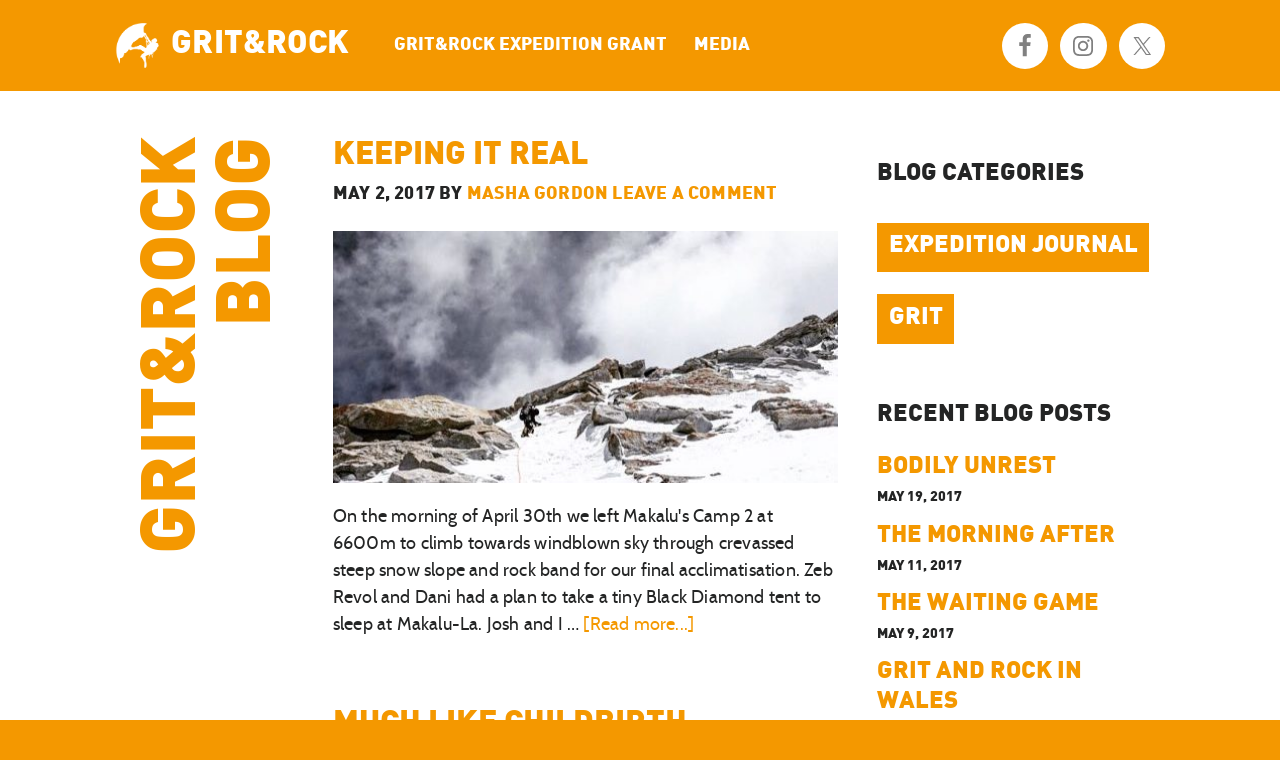

--- FILE ---
content_type: text/html; charset=UTF-8
request_url: https://gritandrock.net/blog/page/2/
body_size: 7562
content:
<!DOCTYPE html>
<html lang="en-US">
<head >
<meta charset="UTF-8" />
<meta name="viewport" content="width=device-width, initial-scale=1" />
<title>Blog – Page 2 – GRIT&amp;ROCK</title>
<meta name='robots' content='max-image-preview:large' />
	<style>img:is([sizes="auto" i], [sizes^="auto," i]) { contain-intrinsic-size: 3000px 1500px }</style>
	<link rel="alternate" type="application/rss+xml" title="GRIT&amp;ROCK &raquo; Feed" href="https://gritandrock.net/feed/" />
<link rel="alternate" type="application/rss+xml" title="GRIT&amp;ROCK &raquo; Comments Feed" href="https://gritandrock.net/comments/feed/" />
<script type="text/javascript">
/* <![CDATA[ */
window._wpemojiSettings = {"baseUrl":"https:\/\/s.w.org\/images\/core\/emoji\/15.0.3\/72x72\/","ext":".png","svgUrl":"https:\/\/s.w.org\/images\/core\/emoji\/15.0.3\/svg\/","svgExt":".svg","source":{"concatemoji":"https:\/\/gritandrock.net\/wp-includes\/js\/wp-emoji-release.min.js?ver=6.7.4"}};
/*! This file is auto-generated */
!function(i,n){var o,s,e;function c(e){try{var t={supportTests:e,timestamp:(new Date).valueOf()};sessionStorage.setItem(o,JSON.stringify(t))}catch(e){}}function p(e,t,n){e.clearRect(0,0,e.canvas.width,e.canvas.height),e.fillText(t,0,0);var t=new Uint32Array(e.getImageData(0,0,e.canvas.width,e.canvas.height).data),r=(e.clearRect(0,0,e.canvas.width,e.canvas.height),e.fillText(n,0,0),new Uint32Array(e.getImageData(0,0,e.canvas.width,e.canvas.height).data));return t.every(function(e,t){return e===r[t]})}function u(e,t,n){switch(t){case"flag":return n(e,"\ud83c\udff3\ufe0f\u200d\u26a7\ufe0f","\ud83c\udff3\ufe0f\u200b\u26a7\ufe0f")?!1:!n(e,"\ud83c\uddfa\ud83c\uddf3","\ud83c\uddfa\u200b\ud83c\uddf3")&&!n(e,"\ud83c\udff4\udb40\udc67\udb40\udc62\udb40\udc65\udb40\udc6e\udb40\udc67\udb40\udc7f","\ud83c\udff4\u200b\udb40\udc67\u200b\udb40\udc62\u200b\udb40\udc65\u200b\udb40\udc6e\u200b\udb40\udc67\u200b\udb40\udc7f");case"emoji":return!n(e,"\ud83d\udc26\u200d\u2b1b","\ud83d\udc26\u200b\u2b1b")}return!1}function f(e,t,n){var r="undefined"!=typeof WorkerGlobalScope&&self instanceof WorkerGlobalScope?new OffscreenCanvas(300,150):i.createElement("canvas"),a=r.getContext("2d",{willReadFrequently:!0}),o=(a.textBaseline="top",a.font="600 32px Arial",{});return e.forEach(function(e){o[e]=t(a,e,n)}),o}function t(e){var t=i.createElement("script");t.src=e,t.defer=!0,i.head.appendChild(t)}"undefined"!=typeof Promise&&(o="wpEmojiSettingsSupports",s=["flag","emoji"],n.supports={everything:!0,everythingExceptFlag:!0},e=new Promise(function(e){i.addEventListener("DOMContentLoaded",e,{once:!0})}),new Promise(function(t){var n=function(){try{var e=JSON.parse(sessionStorage.getItem(o));if("object"==typeof e&&"number"==typeof e.timestamp&&(new Date).valueOf()<e.timestamp+604800&&"object"==typeof e.supportTests)return e.supportTests}catch(e){}return null}();if(!n){if("undefined"!=typeof Worker&&"undefined"!=typeof OffscreenCanvas&&"undefined"!=typeof URL&&URL.createObjectURL&&"undefined"!=typeof Blob)try{var e="postMessage("+f.toString()+"("+[JSON.stringify(s),u.toString(),p.toString()].join(",")+"));",r=new Blob([e],{type:"text/javascript"}),a=new Worker(URL.createObjectURL(r),{name:"wpTestEmojiSupports"});return void(a.onmessage=function(e){c(n=e.data),a.terminate(),t(n)})}catch(e){}c(n=f(s,u,p))}t(n)}).then(function(e){for(var t in e)n.supports[t]=e[t],n.supports.everything=n.supports.everything&&n.supports[t],"flag"!==t&&(n.supports.everythingExceptFlag=n.supports.everythingExceptFlag&&n.supports[t]);n.supports.everythingExceptFlag=n.supports.everythingExceptFlag&&!n.supports.flag,n.DOMReady=!1,n.readyCallback=function(){n.DOMReady=!0}}).then(function(){return e}).then(function(){var e;n.supports.everything||(n.readyCallback(),(e=n.source||{}).concatemoji?t(e.concatemoji):e.wpemoji&&e.twemoji&&(t(e.twemoji),t(e.wpemoji)))}))}((window,document),window._wpemojiSettings);
/* ]]> */
</script>
<link rel='stylesheet' id='parallax-pro-theme-css' href='https://gritandrock.net/wp-content/themes/gritandrock/style.css?ver=1.2.2' type='text/css' media='all' />
<style id='wp-emoji-styles-inline-css' type='text/css'>

	img.wp-smiley, img.emoji {
		display: inline !important;
		border: none !important;
		box-shadow: none !important;
		height: 1em !important;
		width: 1em !important;
		margin: 0 0.07em !important;
		vertical-align: -0.1em !important;
		background: none !important;
		padding: 0 !important;
	}
</style>
<link rel='stylesheet' id='wp-block-library-css' href='https://gritandrock.net/wp-includes/css/dist/block-library/style.min.css?ver=6.7.4' type='text/css' media='all' />
<style id='classic-theme-styles-inline-css' type='text/css'>
/*! This file is auto-generated */
.wp-block-button__link{color:#fff;background-color:#32373c;border-radius:9999px;box-shadow:none;text-decoration:none;padding:calc(.667em + 2px) calc(1.333em + 2px);font-size:1.125em}.wp-block-file__button{background:#32373c;color:#fff;text-decoration:none}
</style>
<style id='global-styles-inline-css' type='text/css'>
:root{--wp--preset--aspect-ratio--square: 1;--wp--preset--aspect-ratio--4-3: 4/3;--wp--preset--aspect-ratio--3-4: 3/4;--wp--preset--aspect-ratio--3-2: 3/2;--wp--preset--aspect-ratio--2-3: 2/3;--wp--preset--aspect-ratio--16-9: 16/9;--wp--preset--aspect-ratio--9-16: 9/16;--wp--preset--color--black: #000000;--wp--preset--color--cyan-bluish-gray: #abb8c3;--wp--preset--color--white: #ffffff;--wp--preset--color--pale-pink: #f78da7;--wp--preset--color--vivid-red: #cf2e2e;--wp--preset--color--luminous-vivid-orange: #ff6900;--wp--preset--color--luminous-vivid-amber: #fcb900;--wp--preset--color--light-green-cyan: #7bdcb5;--wp--preset--color--vivid-green-cyan: #00d084;--wp--preset--color--pale-cyan-blue: #8ed1fc;--wp--preset--color--vivid-cyan-blue: #0693e3;--wp--preset--color--vivid-purple: #9b51e0;--wp--preset--gradient--vivid-cyan-blue-to-vivid-purple: linear-gradient(135deg,rgba(6,147,227,1) 0%,rgb(155,81,224) 100%);--wp--preset--gradient--light-green-cyan-to-vivid-green-cyan: linear-gradient(135deg,rgb(122,220,180) 0%,rgb(0,208,130) 100%);--wp--preset--gradient--luminous-vivid-amber-to-luminous-vivid-orange: linear-gradient(135deg,rgba(252,185,0,1) 0%,rgba(255,105,0,1) 100%);--wp--preset--gradient--luminous-vivid-orange-to-vivid-red: linear-gradient(135deg,rgba(255,105,0,1) 0%,rgb(207,46,46) 100%);--wp--preset--gradient--very-light-gray-to-cyan-bluish-gray: linear-gradient(135deg,rgb(238,238,238) 0%,rgb(169,184,195) 100%);--wp--preset--gradient--cool-to-warm-spectrum: linear-gradient(135deg,rgb(74,234,220) 0%,rgb(151,120,209) 20%,rgb(207,42,186) 40%,rgb(238,44,130) 60%,rgb(251,105,98) 80%,rgb(254,248,76) 100%);--wp--preset--gradient--blush-light-purple: linear-gradient(135deg,rgb(255,206,236) 0%,rgb(152,150,240) 100%);--wp--preset--gradient--blush-bordeaux: linear-gradient(135deg,rgb(254,205,165) 0%,rgb(254,45,45) 50%,rgb(107,0,62) 100%);--wp--preset--gradient--luminous-dusk: linear-gradient(135deg,rgb(255,203,112) 0%,rgb(199,81,192) 50%,rgb(65,88,208) 100%);--wp--preset--gradient--pale-ocean: linear-gradient(135deg,rgb(255,245,203) 0%,rgb(182,227,212) 50%,rgb(51,167,181) 100%);--wp--preset--gradient--electric-grass: linear-gradient(135deg,rgb(202,248,128) 0%,rgb(113,206,126) 100%);--wp--preset--gradient--midnight: linear-gradient(135deg,rgb(2,3,129) 0%,rgb(40,116,252) 100%);--wp--preset--font-size--small: 13px;--wp--preset--font-size--medium: 20px;--wp--preset--font-size--large: 36px;--wp--preset--font-size--x-large: 42px;--wp--preset--spacing--20: 0.44rem;--wp--preset--spacing--30: 0.67rem;--wp--preset--spacing--40: 1rem;--wp--preset--spacing--50: 1.5rem;--wp--preset--spacing--60: 2.25rem;--wp--preset--spacing--70: 3.38rem;--wp--preset--spacing--80: 5.06rem;--wp--preset--shadow--natural: 6px 6px 9px rgba(0, 0, 0, 0.2);--wp--preset--shadow--deep: 12px 12px 50px rgba(0, 0, 0, 0.4);--wp--preset--shadow--sharp: 6px 6px 0px rgba(0, 0, 0, 0.2);--wp--preset--shadow--outlined: 6px 6px 0px -3px rgba(255, 255, 255, 1), 6px 6px rgba(0, 0, 0, 1);--wp--preset--shadow--crisp: 6px 6px 0px rgba(0, 0, 0, 1);}:where(.is-layout-flex){gap: 0.5em;}:where(.is-layout-grid){gap: 0.5em;}body .is-layout-flex{display: flex;}.is-layout-flex{flex-wrap: wrap;align-items: center;}.is-layout-flex > :is(*, div){margin: 0;}body .is-layout-grid{display: grid;}.is-layout-grid > :is(*, div){margin: 0;}:where(.wp-block-columns.is-layout-flex){gap: 2em;}:where(.wp-block-columns.is-layout-grid){gap: 2em;}:where(.wp-block-post-template.is-layout-flex){gap: 1.25em;}:where(.wp-block-post-template.is-layout-grid){gap: 1.25em;}.has-black-color{color: var(--wp--preset--color--black) !important;}.has-cyan-bluish-gray-color{color: var(--wp--preset--color--cyan-bluish-gray) !important;}.has-white-color{color: var(--wp--preset--color--white) !important;}.has-pale-pink-color{color: var(--wp--preset--color--pale-pink) !important;}.has-vivid-red-color{color: var(--wp--preset--color--vivid-red) !important;}.has-luminous-vivid-orange-color{color: var(--wp--preset--color--luminous-vivid-orange) !important;}.has-luminous-vivid-amber-color{color: var(--wp--preset--color--luminous-vivid-amber) !important;}.has-light-green-cyan-color{color: var(--wp--preset--color--light-green-cyan) !important;}.has-vivid-green-cyan-color{color: var(--wp--preset--color--vivid-green-cyan) !important;}.has-pale-cyan-blue-color{color: var(--wp--preset--color--pale-cyan-blue) !important;}.has-vivid-cyan-blue-color{color: var(--wp--preset--color--vivid-cyan-blue) !important;}.has-vivid-purple-color{color: var(--wp--preset--color--vivid-purple) !important;}.has-black-background-color{background-color: var(--wp--preset--color--black) !important;}.has-cyan-bluish-gray-background-color{background-color: var(--wp--preset--color--cyan-bluish-gray) !important;}.has-white-background-color{background-color: var(--wp--preset--color--white) !important;}.has-pale-pink-background-color{background-color: var(--wp--preset--color--pale-pink) !important;}.has-vivid-red-background-color{background-color: var(--wp--preset--color--vivid-red) !important;}.has-luminous-vivid-orange-background-color{background-color: var(--wp--preset--color--luminous-vivid-orange) !important;}.has-luminous-vivid-amber-background-color{background-color: var(--wp--preset--color--luminous-vivid-amber) !important;}.has-light-green-cyan-background-color{background-color: var(--wp--preset--color--light-green-cyan) !important;}.has-vivid-green-cyan-background-color{background-color: var(--wp--preset--color--vivid-green-cyan) !important;}.has-pale-cyan-blue-background-color{background-color: var(--wp--preset--color--pale-cyan-blue) !important;}.has-vivid-cyan-blue-background-color{background-color: var(--wp--preset--color--vivid-cyan-blue) !important;}.has-vivid-purple-background-color{background-color: var(--wp--preset--color--vivid-purple) !important;}.has-black-border-color{border-color: var(--wp--preset--color--black) !important;}.has-cyan-bluish-gray-border-color{border-color: var(--wp--preset--color--cyan-bluish-gray) !important;}.has-white-border-color{border-color: var(--wp--preset--color--white) !important;}.has-pale-pink-border-color{border-color: var(--wp--preset--color--pale-pink) !important;}.has-vivid-red-border-color{border-color: var(--wp--preset--color--vivid-red) !important;}.has-luminous-vivid-orange-border-color{border-color: var(--wp--preset--color--luminous-vivid-orange) !important;}.has-luminous-vivid-amber-border-color{border-color: var(--wp--preset--color--luminous-vivid-amber) !important;}.has-light-green-cyan-border-color{border-color: var(--wp--preset--color--light-green-cyan) !important;}.has-vivid-green-cyan-border-color{border-color: var(--wp--preset--color--vivid-green-cyan) !important;}.has-pale-cyan-blue-border-color{border-color: var(--wp--preset--color--pale-cyan-blue) !important;}.has-vivid-cyan-blue-border-color{border-color: var(--wp--preset--color--vivid-cyan-blue) !important;}.has-vivid-purple-border-color{border-color: var(--wp--preset--color--vivid-purple) !important;}.has-vivid-cyan-blue-to-vivid-purple-gradient-background{background: var(--wp--preset--gradient--vivid-cyan-blue-to-vivid-purple) !important;}.has-light-green-cyan-to-vivid-green-cyan-gradient-background{background: var(--wp--preset--gradient--light-green-cyan-to-vivid-green-cyan) !important;}.has-luminous-vivid-amber-to-luminous-vivid-orange-gradient-background{background: var(--wp--preset--gradient--luminous-vivid-amber-to-luminous-vivid-orange) !important;}.has-luminous-vivid-orange-to-vivid-red-gradient-background{background: var(--wp--preset--gradient--luminous-vivid-orange-to-vivid-red) !important;}.has-very-light-gray-to-cyan-bluish-gray-gradient-background{background: var(--wp--preset--gradient--very-light-gray-to-cyan-bluish-gray) !important;}.has-cool-to-warm-spectrum-gradient-background{background: var(--wp--preset--gradient--cool-to-warm-spectrum) !important;}.has-blush-light-purple-gradient-background{background: var(--wp--preset--gradient--blush-light-purple) !important;}.has-blush-bordeaux-gradient-background{background: var(--wp--preset--gradient--blush-bordeaux) !important;}.has-luminous-dusk-gradient-background{background: var(--wp--preset--gradient--luminous-dusk) !important;}.has-pale-ocean-gradient-background{background: var(--wp--preset--gradient--pale-ocean) !important;}.has-electric-grass-gradient-background{background: var(--wp--preset--gradient--electric-grass) !important;}.has-midnight-gradient-background{background: var(--wp--preset--gradient--midnight) !important;}.has-small-font-size{font-size: var(--wp--preset--font-size--small) !important;}.has-medium-font-size{font-size: var(--wp--preset--font-size--medium) !important;}.has-large-font-size{font-size: var(--wp--preset--font-size--large) !important;}.has-x-large-font-size{font-size: var(--wp--preset--font-size--x-large) !important;}
:where(.wp-block-post-template.is-layout-flex){gap: 1.25em;}:where(.wp-block-post-template.is-layout-grid){gap: 1.25em;}
:where(.wp-block-columns.is-layout-flex){gap: 2em;}:where(.wp-block-columns.is-layout-grid){gap: 2em;}
:root :where(.wp-block-pullquote){font-size: 1.5em;line-height: 1.6;}
</style>
<link rel='stylesheet' id='dashicons-css' href='https://gritandrock.net/wp-includes/css/dashicons.min.css?ver=6.7.4' type='text/css' media='all' />
<link rel='stylesheet' id='simple-social-icons-font-css' href='https://gritandrock.net/wp-content/plugins/simple-social-icons/css/style.css?ver=4.0.0' type='text/css' media='all' />
<script type="text/javascript" src="https://gritandrock.net/wp-includes/js/jquery/jquery.min.js?ver=3.7.1" id="jquery-core-js"></script>
<script type="text/javascript" src="https://gritandrock.net/wp-includes/js/jquery/jquery-migrate.min.js?ver=3.4.1" id="jquery-migrate-js"></script>
<script type="text/javascript" src="https://gritandrock.net/wp-content/themes/gritandrock/js/wp-core.js?ver=1.0.0" id="wp-core-js"></script>
<link rel="https://api.w.org/" href="https://gritandrock.net/wp-json/" /><link rel="EditURI" type="application/rsd+xml" title="RSD" href="https://gritandrock.net/xmlrpc.php?rsd" />
<link rel="prev" href="https://gritandrock.net/blog/" />
<link rel="next" href="https://gritandrock.net/blog/page/3/" />
<link rel="icon" href="https://gritandrock.net/wp-content/uploads/2016/03/gnr-logo-white-150x150.png" sizes="32x32" />
<link rel="icon" href="https://gritandrock.net/wp-content/uploads/2016/03/gnr-logo-white-500x500.png" sizes="192x192" />
<link rel="apple-touch-icon" href="https://gritandrock.net/wp-content/uploads/2016/03/gnr-logo-white-500x500.png" />
<meta name="msapplication-TileImage" content="https://gritandrock.net/wp-content/uploads/2016/03/gnr-logo-white-500x500.png" />
</head>
<body class="blog paged paged-2 content-sidebar genesis-breadcrumbs-hidden genesis-footer-widgets-visible" itemscope itemtype="https://schema.org/WebPage"><div class="site-container"><header class="site-header" itemscope itemtype="https://schema.org/WPHeader"><div class="wrap"><div class="title-area"><img src="https://gritandrock.net/wp-content/uploads/2016/03/gnr-logo-white-500x500.png" class="site-icon" /><p class="site-title" itemprop="headline"><a href="https://gritandrock.net/">GRIT&amp;ROCK</a></p></div><div class="widget-area header-widget-area"><section id="nav_menu-1" class="widget widget_nav_menu"><div class="widget-wrap"><h4 class="widget-title widgettitle">≡</h4>
<nav class="nav-header" itemscope itemtype="https://schema.org/SiteNavigationElement"><ul id="menu-header" class="menu genesis-nav-menu"><li id="menu-item-1100" class="menu-item menu-item-type-post_type menu-item-object-page menu-item-home menu-item-1100"><a href="https://gritandrock.net/" itemprop="url"><span itemprop="name">Home</span></a></li>
<li id="menu-item-1412" class="menu-item menu-item-type-post_type menu-item-object-page menu-item-1412"><a href="https://gritandrock.net/award/" itemprop="url"><span itemprop="name">GRIT&#038;ROCK EXPEDITION GRANT</span></a></li>
<li id="menu-item-1667" class="menu-item menu-item-type-post_type menu-item-object-page menu-item-1667"><a href="https://gritandrock.net/media/" itemprop="url"><span itemprop="name">Media</span></a></li>
</ul></nav></div></section>
<section id="simple-social-icons-1" class="widget simple-social-icons"><div class="widget-wrap"><ul class="alignright"><li class="ssi-facebook"><a href="https://www.facebook.com/masha.gordon" target="_blank" rel="noopener noreferrer"><svg role="img" class="social-facebook" aria-labelledby="social-facebook-1"><title id="social-facebook-1">Facebook</title><use xlink:href="https://gritandrock.net/wp-content/plugins/simple-social-icons/symbol-defs.svg#social-facebook"></use></svg></a></li><li class="ssi-instagram"><a href="http://instagram.com/gritandrock/" target="_blank" rel="noopener noreferrer"><svg role="img" class="social-instagram" aria-labelledby="social-instagram-1"><title id="social-instagram-1">Instagram</title><use xlink:href="https://gritandrock.net/wp-content/plugins/simple-social-icons/symbol-defs.svg#social-instagram"></use></svg></a></li><li class="ssi-twitter"><a href="https://twitter.com/gritandrock/" target="_blank" rel="noopener noreferrer"><svg role="img" class="social-twitter" aria-labelledby="social-twitter-1"><title id="social-twitter-1">Twitter</title><use xlink:href="https://gritandrock.net/wp-content/plugins/simple-social-icons/symbol-defs.svg#social-twitter"></use></svg></a></li></ul></div></section>
</div></div></header><div class="site-inner"><div class="content-sidebar-wrap"><main class="content"><div class="archive-description"><h1 class="entry-title">GRIT&ROCK Blog</h1></div><article class="post-1518 post type-post status-publish format-standard category-expedition-journal category-grit entry has-post-thumbnail" aria-label="Keeping It Real" itemscope itemtype="https://schema.org/CreativeWork"><header class="entry-header"><h2 class="entry-title" itemprop="headline"><a class="entry-title-link" rel="bookmark" href="https://gritandrock.net/2017/05/02/keeping-it-real/">Keeping It Real</a></h2>
<p class="entry-meta"><time class="entry-time" itemprop="datePublished" datetime="2017-05-02T16:31:14+00:00">May 2, 2017</time> by <span class="entry-author" itemprop="author" itemscope itemtype="https://schema.org/Person"><a href="https://gritandrock.net/author/masha-gordon/" class="entry-author-link" rel="author" itemprop="url"><span class="entry-author-name" itemprop="name">Masha Gordon</span></a></span> <span class="entry-comments-link"><a href="https://gritandrock.net/2017/05/02/keeping-it-real/#respond">Leave a Comment</a></span> </p></header><div class="entry-content" itemprop="text"><a class="entry-image-link" href="https://gritandrock.net/2017/05/02/keeping-it-real/" aria-hidden="true" tabindex="-1"><img width="500" height="250" src="https://gritandrock.net/wp-content/uploads/2017/05/image11-500x250.jpg" class="alignleft post-image entry-image" alt="" itemprop="image" decoding="async" srcset="https://gritandrock.net/wp-content/uploads/2017/05/image11-500x250.jpg 500w, https://gritandrock.net/wp-content/uploads/2017/05/image11-600x300.jpg 600w, https://gritandrock.net/wp-content/uploads/2017/05/image11-723x361.jpg 723w" sizes="(max-width: 500px) 100vw, 500px" /></a><p>On the morning of April 30th we left Makalu's Camp 2 at 6600m to climb towards windblown sky through crevassed steep snow slope and rock band for our final acclimatisation. Zeb Revol and Dani had a plan to take a tiny Black Diamond tent to sleep at Makalu-La. Josh and I &#x02026; <a href="https://gritandrock.net/2017/05/02/keeping-it-real/" class="more-link">[Read more...]</a></p></div><footer class="entry-footer"><p class="entry-meta"><span class="entry-categories">Filed Under: <a href="https://gritandrock.net/category/expedition-journal/" rel="category tag">Expedition Journal</a>, <a href="https://gritandrock.net/category/grit/" rel="category tag">Grit</a></span> </p></footer></article><article class="post-1511 post type-post status-publish format-standard category-expedition-journal category-grit entry has-post-thumbnail" aria-label="Much like childbirth" itemscope itemtype="https://schema.org/CreativeWork"><header class="entry-header"><h2 class="entry-title" itemprop="headline"><a class="entry-title-link" rel="bookmark" href="https://gritandrock.net/2017/04/26/much-like-childbirth/">Much like childbirth</a></h2>
<p class="entry-meta"><time class="entry-time" itemprop="datePublished" datetime="2017-04-26T13:29:00+00:00">April 26, 2017</time> by <span class="entry-author" itemprop="author" itemscope itemtype="https://schema.org/Person"><a href="https://gritandrock.net/author/masha-gordon/" class="entry-author-link" rel="author" itemprop="url"><span class="entry-author-name" itemprop="name">Masha Gordon</span></a></span> <span class="entry-comments-link"><a href="https://gritandrock.net/2017/04/26/much-like-childbirth/#respond">Leave a Comment</a></span> </p></header><div class="entry-content" itemprop="text"><a class="entry-image-link" href="https://gritandrock.net/2017/04/26/much-like-childbirth/" aria-hidden="true" tabindex="-1"><img width="500" height="250" src="https://gritandrock.net/wp-content/uploads/2017/04/image11-1-500x250.jpg" class="alignleft post-image entry-image" alt="" itemprop="image" decoding="async" loading="lazy" srcset="https://gritandrock.net/wp-content/uploads/2017/04/image11-1-500x250.jpg 500w, https://gritandrock.net/wp-content/uploads/2017/04/image11-1-600x300.jpg 600w, https://gritandrock.net/wp-content/uploads/2017/04/image11-1-723x361.jpg 723w" sizes="auto, (max-width: 500px) 100vw, 500px" /></a><p>Much like with childbirth, you wouldn't climb another 8,000m peak, if you failed to forget the trauma of conditioning for an ascent. Those interior tears that heal with time but when pulled again, they bring back fears of not making it and many questions of the raison-d'être &#x02026; <a href="https://gritandrock.net/2017/04/26/much-like-childbirth/" class="more-link">[Read more...]</a></p></div><footer class="entry-footer"><p class="entry-meta"><span class="entry-categories">Filed Under: <a href="https://gritandrock.net/category/expedition-journal/" rel="category tag">Expedition Journal</a>, <a href="https://gritandrock.net/category/grit/" rel="category tag">Grit</a></span> </p></footer></article><article class="post-1492 post type-post status-publish format-standard category-uncategorized entry has-post-thumbnail" aria-label="Into Thin Air" itemscope itemtype="https://schema.org/CreativeWork"><header class="entry-header"><h2 class="entry-title" itemprop="headline"><a class="entry-title-link" rel="bookmark" href="https://gritandrock.net/2017/04/23/into-thin-air-2/">Into Thin Air</a></h2>
<p class="entry-meta"><time class="entry-time" itemprop="datePublished" datetime="2017-04-23T17:04:35+00:00">April 23, 2017</time> by <span class="entry-author" itemprop="author" itemscope itemtype="https://schema.org/Person"><a href="https://gritandrock.net/author/masha-gordon/" class="entry-author-link" rel="author" itemprop="url"><span class="entry-author-name" itemprop="name">Masha Gordon</span></a></span> <span class="entry-comments-link"><a href="https://gritandrock.net/2017/04/23/into-thin-air-2/#respond">Leave a Comment</a></span> </p></header><div class="entry-content" itemprop="text"><a class="entry-image-link" href="https://gritandrock.net/2017/04/23/into-thin-air-2/" aria-hidden="true" tabindex="-1"><img width="500" height="250" src="https://gritandrock.net/wp-content/uploads/2017/04/image-500x250.jpg" class="alignleft post-image entry-image" alt="" itemprop="image" decoding="async" loading="lazy" srcset="https://gritandrock.net/wp-content/uploads/2017/04/image-500x250.jpg 500w, https://gritandrock.net/wp-content/uploads/2017/04/image-600x300.jpg 600w, https://gritandrock.net/wp-content/uploads/2017/04/image-723x361.jpg 723w" sizes="auto, (max-width: 500px) 100vw, 500px" /></a><p>Flying to Makalu's Advanced Base Camp set at an altitude of 5700m is surreal. It's like being dropped off at a snow-capped summit of Kilimanajaro. Our heli pilot with oxygen bottle attached to his nostrils turns around and asks whether we know where the ABC actually is. We &#x02026; <a href="https://gritandrock.net/2017/04/23/into-thin-air-2/" class="more-link">[Read more...]</a></p></div><footer class="entry-footer"><p class="entry-meta"><span class="entry-categories">Filed Under: <a href="https://gritandrock.net/category/uncategorized/" rel="category tag">Uncategorized</a></span> </p></footer></article><article class="post-1489 post type-post status-publish format-standard category-expedition-journal category-grit category-uncategorized entry has-post-thumbnail" aria-label="Easter on Everest" itemscope itemtype="https://schema.org/CreativeWork"><header class="entry-header"><h2 class="entry-title" itemprop="headline"><a class="entry-title-link" rel="bookmark" href="https://gritandrock.net/2017/04/18/easter-on-everest/">Easter on Everest</a></h2>
<p class="entry-meta"><time class="entry-time" itemprop="datePublished" datetime="2017-04-18T07:47:28+00:00">April 18, 2017</time> by <span class="entry-author" itemprop="author" itemscope itemtype="https://schema.org/Person"><a href="https://gritandrock.net/author/masha-gordon/" class="entry-author-link" rel="author" itemprop="url"><span class="entry-author-name" itemprop="name">Masha Gordon</span></a></span> <span class="entry-comments-link"><a href="https://gritandrock.net/2017/04/18/easter-on-everest/#respond">Leave a Comment</a></span> </p></header><div class="entry-content" itemprop="text"><a class="entry-image-link" href="https://gritandrock.net/2017/04/18/easter-on-everest/" aria-hidden="true" tabindex="-1"><img width="500" height="250" src="https://gritandrock.net/wp-content/uploads/2017/04/17523278_10155399486949610_3141907726441679224_n-500x250.jpg" class="alignleft post-image entry-image" alt="" itemprop="image" decoding="async" loading="lazy" srcset="https://gritandrock.net/wp-content/uploads/2017/04/17523278_10155399486949610_3141907726441679224_n-500x250.jpg 500w, https://gritandrock.net/wp-content/uploads/2017/04/17523278_10155399486949610_3141907726441679224_n-600x300.jpg 600w, https://gritandrock.net/wp-content/uploads/2017/04/17523278_10155399486949610_3141907726441679224_n-723x361.jpg 723w" sizes="auto, (max-width: 500px) 100vw, 500px" /></a><p>Processions of yaks and somber men with heads covered in cloaks surrounded by awe-inspiring cathedrals. Long and tiring pilgrimage journey to see a miracle. Fiery gales that pick up stones and humans and throw them mercilessly to the ground.

It was only fitting to return &#x02026; <a href="https://gritandrock.net/2017/04/18/easter-on-everest/" class="more-link">[Read more...]</a></p></div><footer class="entry-footer"><p class="entry-meta"><span class="entry-categories">Filed Under: <a href="https://gritandrock.net/category/expedition-journal/" rel="category tag">Expedition Journal</a>, <a href="https://gritandrock.net/category/grit/" rel="category tag">Grit</a>, <a href="https://gritandrock.net/category/uncategorized/" rel="category tag">Uncategorized</a></span> </p></footer></article><article class="post-1483 post type-post status-publish format-standard has-post-thumbnail category-expedition-journal category-grit entry" aria-label="GRITTY MAKALU" itemscope itemtype="https://schema.org/CreativeWork"><header class="entry-header"><h2 class="entry-title" itemprop="headline"><a class="entry-title-link" rel="bookmark" href="https://gritandrock.net/2017/03/28/gritty-makalu/">GRITTY MAKALU</a></h2>
<p class="entry-meta"><time class="entry-time" itemprop="datePublished" datetime="2017-03-28T23:39:08+00:00">March 28, 2017</time> by <span class="entry-author" itemprop="author" itemscope itemtype="https://schema.org/Person"><a href="https://gritandrock.net/author/gritadmin/" class="entry-author-link" rel="author" itemprop="url"><span class="entry-author-name" itemprop="name">Grit Rock</span></a></span> <span class="entry-comments-link"><a href="https://gritandrock.net/2017/03/28/gritty-makalu/#respond">Leave a Comment</a></span> </p></header><div class="entry-content" itemprop="text"><a class="entry-image-link" href="https://gritandrock.net/2017/03/28/gritty-makalu/" aria-hidden="true" tabindex="-1"><img width="500" height="250" src="https://gritandrock.net/wp-content/uploads/2017/03/FullSizeRender-1-500x250.jpg" class="alignleft post-image entry-image" alt="" itemprop="image" decoding="async" loading="lazy" srcset="https://gritandrock.net/wp-content/uploads/2017/03/FullSizeRender-1-500x250.jpg 500w, https://gritandrock.net/wp-content/uploads/2017/03/FullSizeRender-1-600x300.jpg 600w, https://gritandrock.net/wp-content/uploads/2017/03/FullSizeRender-1-723x361.jpg 723w" sizes="auto, (max-width: 500px) 100vw, 500px" /></a><p>I first saw MAKALU in a parking lot of the Chamonix's ice rink … As in red dilapidated sign adorning a grim grey building of ENSA's dormitory… Standing next to PUMORI, another scarface high-rise tower. I gathered it was a mountain... somewhere far.

That was 8 years ago &#x02026; <a href="https://gritandrock.net/2017/03/28/gritty-makalu/" class="more-link">[Read more...]</a></p></div><footer class="entry-footer"><p class="entry-meta"><span class="entry-categories">Filed Under: <a href="https://gritandrock.net/category/expedition-journal/" rel="category tag">Expedition Journal</a>, <a href="https://gritandrock.net/category/grit/" rel="category tag">Grit</a></span> </p></footer></article><div class="archive-pagination pagination"><ul><li class="pagination-previous"><a href="https://gritandrock.net/blog/" >&#x000AB; Previous Page</a></li>
<li><a href="https://gritandrock.net/blog/">1</a></li>
<li class="active" ><a href="https://gritandrock.net/blog/page/2/" aria-current="page">2</a></li>
<li><a href="https://gritandrock.net/blog/page/3/">3</a></li>
<li><a href="https://gritandrock.net/blog/page/4/">4</a></li>
<li class="pagination-omission">&#x02026;</li> 
<li><a href="https://gritandrock.net/blog/page/12/">12</a></li>
<li class="pagination-next"><a href="https://gritandrock.net/blog/page/3/" >Next Page &#x000BB;</a></li>
</ul></div>
</main><aside class="sidebar sidebar-primary widget-area" role="complementary" aria-label="Primary Sidebar" itemscope itemtype="https://schema.org/WPSideBar"><section id="categories-3" class="widget widget_categories"><div class="widget-wrap"><h4 class="widget-title widgettitle">Blog categories</h4>

			<ul>
					<li class="cat-item cat-item-3"><a href="https://gritandrock.net/category/expedition-journal/">Expedition Journal</a>
</li>
	<li class="cat-item cat-item-4"><a href="https://gritandrock.net/category/grit/">Grit</a>
</li>
	<li class="cat-item cat-item-1"><a href="https://gritandrock.net/category/uncategorized/">Uncategorized</a>
</li>
			</ul>

			</div></section>

		<section id="recent-posts-3" class="widget widget_recent_entries"><div class="widget-wrap">
		<h4 class="widget-title widgettitle">Recent blog posts</h4>

		<ul>
											<li>
					<a href="https://gritandrock.net/2017/05/19/bodily-unrest/">Bodily Unrest</a>
											<span class="post-date">May 19, 2017</span>
									</li>
											<li>
					<a href="https://gritandrock.net/2017/05/11/the-morning-after/">The Morning After</a>
											<span class="post-date">May 11, 2017</span>
									</li>
											<li>
					<a href="https://gritandrock.net/2017/05/09/the-waiting-game/">The Waiting Game</a>
											<span class="post-date">May 9, 2017</span>
									</li>
											<li>
					<a href="https://gritandrock.net/2017/05/08/grit-and-rock-in-wales/">Grit and Rock in Wales</a>
											<span class="post-date">May 8, 2017</span>
									</li>
											<li>
					<a href="https://gritandrock.net/2017/05/07/known-unknows/">Known Unknows</a>
											<span class="post-date">May 7, 2017</span>
									</li>
					</ul>

		</div></section>
</aside></div></div><div class="footer-widgets"><div class="wrap"><div class="widget-area footer-widgets-1 footer-widget-area"><section id="widget_sp_image-2" class="widget widget_sp_image"><div class="widget-wrap"><img width="250" height="250" alt="Grit &amp; Rock logo" class="attachment-full alignleft" style="max-width: 100%;" srcset="https://gritandrock.net/wp-content/uploads/2016/03/gnr-logo-white.png 250w, https://gritandrock.net/wp-content/uploads/2016/03/gnr-logo-white-150x150.png 150w, https://gritandrock.net/wp-content/uploads/2016/03/gnr-logo-white-500x500.png 500w" sizes="(max-width: 250px) 100vw, 250px" src="https://gritandrock.net/wp-content/uploads/2016/03/gnr-logo-white.png" /><h4 class="widget-title widgettitle">Grit&#038;Rock</h4>
<div class="widget_sp_image-description" ><p>Giving Works-Grit&ROCK is a UK-registered charity №1078770</p>
</div></div></section>
</div><div class="widget-area footer-widgets-3 footer-widget-area"><section id="nav_menu-2" class="widget widget_nav_menu"><div class="widget-wrap"><div class="menu-footer-container"><ul id="menu-footer" class="menu"><li id="menu-item-1410" class="menu-item menu-item-type-post_type menu-item-object-page menu-item-1410"><a href="https://gritandrock.net/award/" itemprop="url">GRIT&#038;ROCK EXPEDITION AWARD</a></li>
<li id="menu-item-1670" class="menu-item menu-item-type-post_type menu-item-object-page menu-item-1670"><a href="https://gritandrock.net/media/" itemprop="url">Media</a></li>
</ul></div></div></section>
</div></div></div><footer class="site-footer" itemscope itemtype="https://schema.org/WPFooter"><div class="wrap"><p>Copyright &#x000A9;&nbsp;2026 · <a href="http://my.studiopress.com/themes/parallax/">GNR</a> on <a href="https://www.studiopress.com/">Genesis Framework</a> · <a href="https://wordpress.org/">WordPress</a> · <a href="https://gritandrock.net/wp-login.php">Log in</a></p></div></footer></div><script>
  (function(i,s,o,g,r,a,m){i['GoogleAnalyticsObject']=r;i[r]=i[r]||function(){
  (i[r].q=i[r].q||[]).push(arguments)},i[r].l=1*new Date();a=s.createElement(o),
  m=s.getElementsByTagName(o)[0];a.async=1;a.src=g;m.parentNode.insertBefore(a,m)
  })(window,document,'script','//www.google-analytics.com/analytics.js','ga');
  ga('create', 'UA-75338778-1', 'auto');
  ga('send', 'pageview');

</script>

<!-- Google Tag Manager -->
<noscript><iframe src="//www.googletagmanager.com/ns.html?id=GTM-N7DXZJ"
height="0" width="0" style="display:none;visibility:hidden"></iframe></noscript>
<script>(function(w,d,s,l,i){w[l]=w[l]||[];w[l].push({'gtm.start':
new Date().getTime(),event:'gtm.js'});var f=d.getElementsByTagName(s)[0],
j=d.createElement(s),dl=l!='dataLayer'?'&l='+l:'';j.async=true;j.src=
'//www.googletagmanager.com/gtm.js?id='+i+dl;f.parentNode.insertBefore(j,f);
})(window,document,'script','dataLayer','GTM-N7DXZJ');</script>
<!-- End Google Tag Manager --><style type="text/css" media="screen">#simple-social-icons-1 ul li a, #simple-social-icons-1 ul li a:hover, #simple-social-icons-1 ul li a:focus { background-color: #ffffff !important; border-radius: 60px; color: #808080 !important; border: 0px #ffffff solid !important; font-size: 30px; padding: 15px; }  #simple-social-icons-1 ul li a:hover, #simple-social-icons-1 ul li a:focus { background-color: #6ef4b7 !important; border-color: #ffffff !important; color: #ffffff !important; }  #simple-social-icons-1 ul li a:focus { outline: 1px dotted #6ef4b7 !important; }</style><script type="text/javascript" src="https://gritandrock.net/wp-content/plugins/dw-fitvids/jquery.fitvids.js?ver=1.0" id="fitvids-js"></script>
    	<script type="text/javascript">
    	jQuery(document).ready(function() {
    		jQuery('.hero-video').fitVids({ customSelector: ""});
    	});
    	</script></body></html>


--- FILE ---
content_type: text/css
request_url: https://gritandrock.net/wp-content/themes/gritandrock/style.css?ver=1.2.2
body_size: 6745
content:
@charset "UTF-8";
/*!
	Theme Name: GNR
	Theme URI: http://my.studiopress.com/themes/parallax/
	Description: The new role of website design is to tell a story, which is what Parallax Pro was developed to do.
	Author: StudioPress
	Author URI: http://www.studiopress.com/

	Version: 1.2.2

	Tags: black, white, blue, green, orange, pink, one-column, two-columns, responsive-layout, custom-header, custom-menu, full-width-template, sticky-post, theme-options, threaded-comments, translation-ready

	Template: genesis
	Template Version: 2.1

	License: GPL-2.0+
	License URI: http://www.opensource.org/licenses/gpl-license.php 
*/.button,[type=button],[type=reset],[type=submit],button{-webkit-appearance:none;-moz-appearance:none;appearance:none;background-color:transparent;border:3px solid #f49800;border-radius:3px;color:#f49800;cursor:pointer;display:inline-block;font-family:cabin-gnr;font-size:1.2rem;-webkit-font-smoothing:antialiased;font-weight:600;line-height:1;padding:.75em 1.5em;margin:0 .375rem;text-decoration:none;-webkit-transition:background-color .15s ease;transition:background-color .15s ease;-webkit-user-select:none;-moz-user-select:none;-ms-user-select:none;user-select:none;vertical-align:middle;white-space:nowrap}.button:focus,.button:hover,[type=button]:focus,[type=button]:hover,[type=reset]:focus,[type=reset]:hover,[type=submit]:focus,[type=submit]:hover,button:focus,button:hover{background-color:#f49800;border-color:#dc8900;color:#fff}.button:disabled,[type=button]:disabled,[type=reset]:disabled,[type=submit]:disabled,button:disabled{cursor:not-allowed;opacity:.5}.button:disabled:hover,[type=button]:disabled:hover,[type=reset]:disabled:hover,[type=submit]:disabled:hover,button:disabled:hover{background-color:#f49800}.button--max{font-size:1.25em}.button--block{display:block}fieldset{background-color:#f7f7f7;border:1px solid #ddd;margin:0 0 .75rem;padding:1.5rem}input,label,select{display:block;font-family:cabin-gnr;font-size:1.2rem}label{font-weight:600;margin-bottom:.375rem}label.required:after{content:"*"}label abbr{display:none}[type=color],[type=date],[type=datetime-local],[type=datetime],[type=email],[type=month],[type=number],[type=password],[type=search],[type=tel],[type=text],[type=time],[type=url],[type=week],input:not([type]),select[multiple=multiple],textarea{background-color:#fff;border:1px solid #ddd;border-radius:3px;box-shadow:inset 0 1px 3px rgba(0,0,0,.06);box-sizing:border-box;font-family:cabin-gnr;font-size:1.2rem;margin-bottom:.75rem;padding:.5rem;-webkit-transition:border-color .15s ease;transition:border-color .15s ease;width:100%}[type=color]:hover,[type=date]:hover,[type=datetime-local]:hover,[type=datetime]:hover,[type=email]:hover,[type=month]:hover,[type=number]:hover,[type=password]:hover,[type=search]:hover,[type=tel]:hover,[type=text]:hover,[type=time]:hover,[type=url]:hover,[type=week]:hover,input:not([type]):hover,select[multiple=multiple]:hover,textarea:hover{border-color:#b1b1b1}[type=color]:focus,[type=date]:focus,[type=datetime-local]:focus,[type=datetime]:focus,[type=email]:focus,[type=month]:focus,[type=number]:focus,[type=password]:focus,[type=search]:focus,[type=tel]:focus,[type=text]:focus,[type=time]:focus,[type=url]:focus,[type=week]:focus,input:not([type]):focus,select[multiple=multiple]:focus,textarea:focus{border-color:#f49800;box-shadow:inset 0 1px 3px rgba(0,0,0,.06),0 0 5px rgba(219,136,0,.7);outline:none}[type=color]:disabled,[type=date]:disabled,[type=datetime-local]:disabled,[type=datetime]:disabled,[type=email]:disabled,[type=month]:disabled,[type=number]:disabled,[type=password]:disabled,[type=search]:disabled,[type=tel]:disabled,[type=text]:disabled,[type=time]:disabled,[type=url]:disabled,[type=week]:disabled,input:not([type]):disabled,select[multiple=multiple]:disabled,textarea:disabled{background-color:#f2f2f2;cursor:not-allowed}[type=color]:disabled:hover,[type=date]:disabled:hover,[type=datetime-local]:disabled:hover,[type=datetime]:disabled:hover,[type=email]:disabled:hover,[type=month]:disabled:hover,[type=number]:disabled:hover,[type=password]:disabled:hover,[type=search]:disabled:hover,[type=tel]:disabled:hover,[type=text]:disabled:hover,[type=time]:disabled:hover,[type=url]:disabled:hover,[type=week]:disabled:hover,input:not([type]):disabled:hover,select[multiple=multiple]:disabled:hover,textarea:disabled:hover{border:1px solid #ddd}textarea{resize:vertical}input[type=search]{-webkit-appearance:none;-moz-appearance:none;appearance:none}input[type=checkbox],input[type=radio]{display:inline;margin-right:.375rem}input[type=checkbox]+label,input[type=radio]+label{display:inline-block}input[type=file]{margin-bottom:.75rem;width:100%}select{margin-bottom:1.5rem;max-width:100%;width:auto}ol,ul{list-style-type:none;margin:0;padding:0}dl{margin-bottom:.75rem}dl dt{font-weight:700;margin-top:.75rem}dl dd{margin:0}table{border-collapse:collapse;-webkit-font-feature-settings:"kern","liga","tnum";font-feature-settings:"kern","liga","tnum";margin:.75rem 0;table-layout:fixed;width:100%}th{border-bottom:1px solid #a6a6a6;font-weight:600;text-align:left}td,th{padding:.75rem 0}td{border-bottom:1px solid #ddd}td,th,tr{vertical-align:middle}html{box-sizing:border-box}*,:after,:before{box-sizing:inherit}body.grid:before{background-image:-webkit-linear-gradient(left,transparent,#eee 0,#eee 5.497346%,transparent 0,transparent 8.59115%,#eee 0,#eee 14.088497%,transparent 0,transparent 17.182301%,#eee 0,#eee 22.679647%,transparent 0,transparent 25.773451%,#eee 0,#eee 31.270797%,transparent 0,transparent 34.364601%,#eee 0,#eee 39.861948%,transparent 0,transparent 42.955752%,#eee 0,#eee 48.453098%,transparent 0,transparent 51.546902%,#eee 0,#eee 57.044248%,transparent 0,transparent 60.138052%,#eee 0,#eee 65.635399%,transparent 0,transparent 68.729203%,#eee 0,#eee 74.226549%,transparent 0,transparent 77.320353%,#eee 0,#eee 82.817699%,transparent 0,transparent 85.911503%,#eee 0,#eee 91.40885%,transparent 0,transparent 94.502654%,#eee 0,#eee 100%,transparent 0);background-image:-webkit-linear-gradient(right,transparent,#eee 0,#eee 5.497346%,transparent 0,transparent 8.59115%,#eee 0,#eee 14.088497%,transparent 0,transparent 17.182301%,#eee 0,#eee 22.679647%,transparent 0,transparent 25.773451%,#eee 0,#eee 31.270797%,transparent 0,transparent 34.364601%,#eee 0,#eee 39.861948%,transparent 0,transparent 42.955752%,#eee 0,#eee 48.453098%,transparent 0,transparent 51.546902%,#eee 0,#eee 57.044248%,transparent 0,transparent 60.138052%,#eee 0,#eee 65.635399%,transparent 0,transparent 68.729203%,#eee 0,#eee 74.226549%,transparent 0,transparent 77.320353%,#eee 0,#eee 82.817699%,transparent 0,transparent 85.911503%,#eee 0,#eee 91.40885%,transparent 0,transparent 94.502654%,#eee 0,#eee 100%,transparent 0);background-image:linear-gradient(270deg,transparent 0,#eee 0,#eee 5.497346%,transparent 0,transparent 8.59115%,#eee 0,#eee 14.088497%,transparent 0,transparent 17.182301%,#eee 0,#eee 22.679647%,transparent 0,transparent 25.773451%,#eee 0,#eee 31.270797%,transparent 0,transparent 34.364601%,#eee 0,#eee 39.861948%,transparent 0,transparent 42.955752%,#eee 0,#eee 48.453098%,transparent 0,transparent 51.546902%,#eee 0,#eee 57.044248%,transparent 0,transparent 60.138052%,#eee 0,#eee 65.635399%,transparent 0,transparent 68.729203%,#eee 0,#eee 74.226549%,transparent 0,transparent 77.320353%,#eee 0,#eee 82.817699%,transparent 0,transparent 85.911503%,#eee 0,#eee 91.40885%,transparent 0,transparent 94.502654%,#eee 0,#eee 100%,transparent 0);content:"";display:inline-block;height:100%;left:0;margin:0 auto;max-width:70rem;opacity:.4;pointer-events:none;position:fixed;right:0;width:100%;z-index:9999}@media screen and (orientation:landscape){body.grid:before{background-image:-webkit-linear-gradient(left,transparent,#eee 0,#eee 5.497346%,transparent 0,transparent 8.59115%,#eee 0,#eee 14.088497%,transparent 0,transparent 17.182301%,#eee 0,#eee 22.679647%,transparent 0,transparent 25.773451%,#eee 0,#eee 31.270797%,transparent 0,transparent 34.364601%,#eee 0,#eee 39.861948%,transparent 0,transparent 42.955752%,#eee 0,#eee 48.453098%,transparent 0,transparent 51.546902%,#eee 0,#eee 57.044248%,transparent 0,transparent 60.138052%,#eee 0,#eee 65.635399%,transparent 0,transparent 68.729203%,#eee 0,#eee 74.226549%,transparent 0,transparent 77.320353%,#eee 0,#eee 82.817699%,transparent 0,transparent 85.911503%,#eee 0,#eee 91.40885%,transparent 0,transparent 94.502654%,#eee 0,#eee 100%,transparent 0);background-image:-webkit-linear-gradient(right,transparent,#eee 0,#eee 5.497346%,transparent 0,transparent 8.59115%,#eee 0,#eee 14.088497%,transparent 0,transparent 17.182301%,#eee 0,#eee 22.679647%,transparent 0,transparent 25.773451%,#eee 0,#eee 31.270797%,transparent 0,transparent 34.364601%,#eee 0,#eee 39.861948%,transparent 0,transparent 42.955752%,#eee 0,#eee 48.453098%,transparent 0,transparent 51.546902%,#eee 0,#eee 57.044248%,transparent 0,transparent 60.138052%,#eee 0,#eee 65.635399%,transparent 0,transparent 68.729203%,#eee 0,#eee 74.226549%,transparent 0,transparent 77.320353%,#eee 0,#eee 82.817699%,transparent 0,transparent 85.911503%,#eee 0,#eee 91.40885%,transparent 0,transparent 94.502654%,#eee 0,#eee 100%,transparent 0);background-image:linear-gradient(270deg,transparent 0,#eee 0,#eee 5.497346%,transparent 0,transparent 8.59115%,#eee 0,#eee 14.088497%,transparent 0,transparent 17.182301%,#eee 0,#eee 22.679647%,transparent 0,transparent 25.773451%,#eee 0,#eee 31.270797%,transparent 0,transparent 34.364601%,#eee 0,#eee 39.861948%,transparent 0,transparent 42.955752%,#eee 0,#eee 48.453098%,transparent 0,transparent 51.546902%,#eee 0,#eee 57.044248%,transparent 0,transparent 60.138052%,#eee 0,#eee 65.635399%,transparent 0,transparent 68.729203%,#eee 0,#eee 74.226549%,transparent 0,transparent 77.320353%,#eee 0,#eee 82.817699%,transparent 0,transparent 85.911503%,#eee 0,#eee 91.40885%,transparent 0,transparent 94.502654%,#eee 0,#eee 100%,transparent 0)}}@media screen and (max-width:720px){body.grid:before{background-image:-webkit-linear-gradient(left,transparent,#eee 0,#eee 17.579809%,transparent 0,transparent 27.473397%,#eee 0,#eee 45.053206%,transparent 0,transparent 54.946794%,#eee 0,#eee 72.526603%,transparent 0,transparent 82.420191%,#eee 0,#eee 100%,transparent 0);background-image:-webkit-linear-gradient(right,transparent,#eee 0,#eee 17.579809%,transparent 0,transparent 27.473397%,#eee 0,#eee 45.053206%,transparent 0,transparent 54.946794%,#eee 0,#eee 72.526603%,transparent 0,transparent 82.420191%,#eee 0,#eee 100%,transparent 0);background-image:linear-gradient(270deg,transparent 0,#eee 0,#eee 17.579809%,transparent 0,transparent 27.473397%,#eee 0,#eee 45.053206%,transparent 0,transparent 54.946794%,#eee 0,#eee 72.526603%,transparent 0,transparent 82.420191%,#eee 0,#eee 100%,transparent 0)}}@media screen and (min-width:720px){body.grid:before{background-image:-webkit-linear-gradient(left,transparent,#eee 0,#eee 17.579809%,transparent 0,transparent 27.473397%,#eee 0,#eee 45.053206%,transparent 0,transparent 54.946794%,#eee 0,#eee 72.526603%,transparent 0,transparent 82.420191%,#eee 0,#eee 100%,transparent 0);background-image:-webkit-linear-gradient(right,transparent,#eee 0,#eee 17.579809%,transparent 0,transparent 27.473397%,#eee 0,#eee 45.053206%,transparent 0,transparent 54.946794%,#eee 0,#eee 72.526603%,transparent 0,transparent 82.420191%,#eee 0,#eee 100%,transparent 0);background-image:linear-gradient(270deg,transparent 0,#eee 0,#eee 17.579809%,transparent 0,transparent 27.473397%,#eee 0,#eee 45.053206%,transparent 0,transparent 54.946794%,#eee 0,#eee 72.526603%,transparent 0,transparent 82.420191%,#eee 0,#eee 100%,transparent 0)}}@media screen and (min-width:1100px){body.grid:before{background-image:-webkit-linear-gradient(left,transparent,#eee 0,#eee 6.637888%,transparent 0,transparent 10.373568%,#eee 0,#eee 17.011456%,transparent 0,transparent 20.747136%,#eee 0,#eee 27.385024%,transparent 0,transparent 31.120704%,#eee 0,#eee 37.758592%,transparent 0,transparent 41.494272%,#eee 0,#eee 48.13216%,transparent 0,transparent 51.86784%,#eee 0,#eee 58.505728%,transparent 0,transparent 62.241408%,#eee 0,#eee 68.879296%,transparent 0,transparent 72.614976%,#eee 0,#eee 79.252864%,transparent 0,transparent 82.988544%,#eee 0,#eee 89.626432%,transparent 0,transparent 93.362112%,#eee 0,#eee 100%,transparent 0);background-image:-webkit-linear-gradient(right,transparent,#eee 0,#eee 6.637888%,transparent 0,transparent 10.373568%,#eee 0,#eee 17.011456%,transparent 0,transparent 20.747136%,#eee 0,#eee 27.385024%,transparent 0,transparent 31.120704%,#eee 0,#eee 37.758592%,transparent 0,transparent 41.494272%,#eee 0,#eee 48.13216%,transparent 0,transparent 51.86784%,#eee 0,#eee 58.505728%,transparent 0,transparent 62.241408%,#eee 0,#eee 68.879296%,transparent 0,transparent 72.614976%,#eee 0,#eee 79.252864%,transparent 0,transparent 82.988544%,#eee 0,#eee 89.626432%,transparent 0,transparent 93.362112%,#eee 0,#eee 100%,transparent 0);background-image:linear-gradient(270deg,transparent 0,#eee 0,#eee 6.637888%,transparent 0,transparent 10.373568%,#eee 0,#eee 17.011456%,transparent 0,transparent 20.747136%,#eee 0,#eee 27.385024%,transparent 0,transparent 31.120704%,#eee 0,#eee 37.758592%,transparent 0,transparent 41.494272%,#eee 0,#eee 48.13216%,transparent 0,transparent 51.86784%,#eee 0,#eee 58.505728%,transparent 0,transparent 62.241408%,#eee 0,#eee 68.879296%,transparent 0,transparent 72.614976%,#eee 0,#eee 79.252864%,transparent 0,transparent 82.988544%,#eee 0,#eee 89.626432%,transparent 0,transparent 93.362112%,#eee 0,#eee 100%,transparent 0)}}@media screen and (min-width:1450px){body.grid:before{background-image:-webkit-linear-gradient(left,transparent,#eee 0,#eee 6.637888%,transparent 0,transparent 10.373568%,#eee 0,#eee 17.011456%,transparent 0,transparent 20.747136%,#eee 0,#eee 27.385024%,transparent 0,transparent 31.120704%,#eee 0,#eee 37.758592%,transparent 0,transparent 41.494272%,#eee 0,#eee 48.13216%,transparent 0,transparent 51.86784%,#eee 0,#eee 58.505728%,transparent 0,transparent 62.241408%,#eee 0,#eee 68.879296%,transparent 0,transparent 72.614976%,#eee 0,#eee 79.252864%,transparent 0,transparent 82.988544%,#eee 0,#eee 89.626432%,transparent 0,transparent 93.362112%,#eee 0,#eee 100%,transparent 0);background-image:-webkit-linear-gradient(right,transparent,#eee 0,#eee 6.637888%,transparent 0,transparent 10.373568%,#eee 0,#eee 17.011456%,transparent 0,transparent 20.747136%,#eee 0,#eee 27.385024%,transparent 0,transparent 31.120704%,#eee 0,#eee 37.758592%,transparent 0,transparent 41.494272%,#eee 0,#eee 48.13216%,transparent 0,transparent 51.86784%,#eee 0,#eee 58.505728%,transparent 0,transparent 62.241408%,#eee 0,#eee 68.879296%,transparent 0,transparent 72.614976%,#eee 0,#eee 79.252864%,transparent 0,transparent 82.988544%,#eee 0,#eee 89.626432%,transparent 0,transparent 93.362112%,#eee 0,#eee 100%,transparent 0);background-image:linear-gradient(270deg,transparent 0,#eee 0,#eee 6.637888%,transparent 0,transparent 10.373568%,#eee 0,#eee 17.011456%,transparent 0,transparent 20.747136%,#eee 0,#eee 27.385024%,transparent 0,transparent 31.120704%,#eee 0,#eee 37.758592%,transparent 0,transparent 41.494272%,#eee 0,#eee 48.13216%,transparent 0,transparent 51.86784%,#eee 0,#eee 58.505728%,transparent 0,transparent 62.241408%,#eee 0,#eee 68.879296%,transparent 0,transparent 72.614976%,#eee 0,#eee 79.252864%,transparent 0,transparent 82.988544%,#eee 0,#eee 89.626432%,transparent 0,transparent 93.362112%,#eee 0,#eee 100%,transparent 0)}}@font-face{font-family:DIN-gnr;font-style:normal;font-weight:700;src:url(fonts/FFDINWebBlack.woff2) format("woff2"),url(fonts/FFDINWebBlack.woff) format("woff"),url(fonts/FFDINWebBlack.ttf) format("truetype")}@font-face{font-family:cabin-gnr;font-style:normal;font-weight:400;src:url(fonts/cabin-regular.woff2) format("woff2"),url(fonts/cabin-regular.woff) format("woff"),url(fonts/cabin-regular.ttf) format("truetype")}html{font-size:.75em}@media screen and (min-width:720px){html{font-size:.87525em}}@media screen and (min-width:1100px){html{font-size:.9375em}}body{color:#242525;font-family:cabin-gnr;-webkit-font-feature-settings:"kern","liga","pnum";font-feature-settings:"kern","liga","pnum";font-size:1.2rem;line-height:1.5}h1,h2,h3,h4,h5,h6{text-transform:uppercase;font-family:DIN-gnr;font-size:1.2rem;line-height:1.25;margin:0 0 1.5rem;-webkit-font-smoothing:antialiased;-moz-osx-font-smoothing:grayscale}h1{font-size:5em;font-weight:700;color:#f49800}h2{font-size:1.75em;font-weight:900}h3{font-size:1.25em;font-weight:700}@media screen and (min-width:720px){h3{font-size:1.5em}}h4{font-size:1.25em;font-weight:400}.widget-title b{color:#f49800}p{margin:0 0 1.5rem;font-weight:400;letter-spacing:.2px}a{color:#f49800;text-decoration:none;-webkit-transition:.15s ease;transition:.15s ease;border-bottom:2px dotted rgba(244,152,0,.15)}a:active,a:focus,a:hover{color:#e89000;border-color:#f49800}hr{border-bottom:1px solid #ddd;border-left:0;border-right:0;border-top:0;margin:1.5rem 0}img,picture{margin:0;max-width:100%}::-moz-selection{background-color:#da0d99}::selection{background-color:#da0d99}@-webkit-keyframes bounceInUp{0%,60%,75%,90%,to{-webkit-animation-timing-function:cubic-bezier(.215,.61,.355,1);animation-timing-function:cubic-bezier(.215,.61,.355,1)}0%{opacity:0;-webkit-transform:translate3d(0,3000px,0);transform:translate3d(0,3000px,0)}60%{opacity:1;-webkit-transform:translate3d(0,-20px,0);transform:translate3d(0,-20px,0)}75%{-webkit-transform:translate3d(0,10px,0);transform:translate3d(0,10px,0)}90%{-webkit-transform:translate3d(0,-5px,0);transform:translate3d(0,-5px,0)}to{-webkit-transform:translateZ(0);transform:translateZ(0)}}@keyframes bounceInUp{0%,60%,75%,90%,to{-webkit-animation-timing-function:cubic-bezier(.215,.61,.355,1);animation-timing-function:cubic-bezier(.215,.61,.355,1)}0%{opacity:0;-webkit-transform:translate3d(0,3000px,0);transform:translate3d(0,3000px,0)}60%{opacity:1;-webkit-transform:translate3d(0,-20px,0);transform:translate3d(0,-20px,0)}75%{-webkit-transform:translate3d(0,10px,0);transform:translate3d(0,10px,0)}90%{-webkit-transform:translate3d(0,-5px,0);transform:translate3d(0,-5px,0)}to{-webkit-transform:translateZ(0);transform:translateZ(0)}}.home-section{clear:both;overflow:hidden;text-align:center;padding:3rem 0}@media screen and (min-width:720px){.home-section{text-align:left}}@media screen and (min-width:1100px){.home-section{padding:6rem 0}}@media screen and (min-width:1450px){.home-section{padding:9rem 0}}.home-section .widget:last-child,.home-section p:last-child{margin-bottom:0}.home-section-hero{height:100vh;background-color:transparent;position:relative;text-align:center;display:-webkit-box;display:-webkit-flex;display:-ms-flexbox;display:flex;-webkit-box-align:center;-webkit-align-items:center;-ms-flex-align:center;align-items:center;-webkit-box-pack:center;-webkit-justify-content:center;-ms-flex-pack:center;justify-content:center;-webkit-box-orient:vertical;-webkit-box-direction:normal;-webkit-flex-direction:column;-ms-flex-direction:column;flex-direction:column}.home-section-hero:before{position:absolute;content:'';display:block;top:0;left:0;right:0;bottom:0;background-color:rgba(36,37,37,.5);z-index:1}.home-section-hero .wrap{z-index:99;position:relative}.home-section-hero video{max-width:none}.site-title{font-size:8.974129rem;margin-bottom:0;line-height:.9;margin:1.5rem 0}.site-title span{display:block;margin:0 auto}@media screen and (orientation:landscape){.site-title span{display:inline}}.site-title a{border-bottom:0}.site-identity{position:relative}.site-identity.slide .widget-wrap{-webkit-transform:translateX(-66.667%);transform:translateX(-66.667%)}.site-identity .widget_text{width:100%;position:relative}.site-identity .widget-wrap{-webkit-transition:-webkit-transform .3s;transition:-webkit-transform .3s;transition:transform .3s;transition:transform .3s,-webkit-transform .3s;width:300%;padding-right:200%;position:relative}.site-identity .hero-video{position:absolute;width:33.333%;top:50%;right:0;-webkit-transform:translateY(-50%);transform:translateY(-50%);padding:3rem 0}@media screen and (min-width:720px){.site-identity .hero-video{padding:6rem}}@media screen and (min-width:1100px){.site-identity .hero-video{padding:9rem}}.site-identity .hero-video iframe{max-width:100%}.site-identity .hero-video:after{content:'Back';display:block;font-family:DIN-gnr;color:#fff;opacity:.64;margin-top:.75rem;text-transform:uppercase;cursor:pointer;line-height:3rem}.site-identity .hero-video:after:hover{opacity:1}.site-identity .widget-title{font-size:2.842312rem;color:#f49800;opacity:.64;margin-top:4.5rem;margin-bottom:0}@media screen and (min-width:720px){.site-identity .widget-title{font-size:3.788801rem}}@media screen and (min-width:1100px){.site-identity .widget-title{font-size:5.050472rem}}.site-identity p{font-family:DIN-gnr;font-size:1.5996rem;text-transform:uppercase;text-align:middle}.site-identity p .play-button{color:#fff;display:block;margin-top:3rem;border-bottom:0;line-height:3rem;opacity:0;-webkit-transform:translateY(5px);transform:translateY(5px);-webkit-transition:.15s;transition:.15s}.site-identity p .play-button.loaded{opacity:.64}.site-identity p .play-button.loaded:hover{opacity:1}.site-identity p .play-button:after{content:'►';border:3px solid #fff;border-radius:50%;line-height:3rem;margin-left:.75rem;box-sizing:content-box;text-align:center;height:3rem;width:3rem;display:inline-block;font-family:cabin-gnr;text-indent:6px}.site-icon{float:left;height:3rem;margin-right:.75rem}.site-logo{display:block;margin:1.5rem auto 0;width:9rem;height:auto;opacity:.8}@media screen and (min-width:720px){.site-logo{width:9rem}}@media screen and (min-width:1100px){.site-logo{width:10.5rem}}.home-section-1{background-repeat:no-repeat;background-position:bottom;background-size:auto 21rem;padding-bottom:24rem}@media screen and (min-width:720px){.home-section-1{padding-bottom:3rem;background-size:53.5% auto;background-position:107%}.home-section-1 .widget_text{float:left;display:block;margin-right:3.73568%;width:48.13216%}.home-section-1 .widget_text:last-child{margin-right:0}}@media screen and (min-width:1100px){.home-section-1{padding-bottom:6rem}}@media screen and (min-width:1450px){.home-section-1{padding-bottom:9rem}}.home-section-2{background-color:#242525;color:#fff;background-position:-9999em;background-repeat:no-repeat}@media screen and (min-width:720px){.home-section-2{background-size:50% auto;background-position:0 bottom}.home-section-2 .widget_text{float:left;display:block;margin-right:3.73568%;width:48.13216%;margin-left:51.86784%}.home-section-2 .widget_text:last-child{margin-right:0}}.home-section-3{text-align:center}@media screen and (min-width:720px){.home-section-3 .widget_sp_image{float:left;display:block;margin-right:3.73568%;width:79.252864%;margin-left:10.373568%}.home-section-3 .widget_sp_image:last-child{margin-right:0}}@media screen and (min-width:1100px){.home-section-3 .widget_sp_image{float:left;display:block;margin-right:3.73568%;width:58.505728%;margin-left:20.747136%}.home-section-3 .widget_sp_image:last-child{margin-right:0}}.home-section-3 .widget_sp_image .widget-title{font-size:1.5996rem}@media screen and (min-width:720px){.home-section-3 .widget_sp_image .widget-title{font-size:2.132267rem}}@media screen and (min-width:1100px){.home-section-3 .widget_sp_image .widget-title{font-size:2.842312rem}}.home-section-3 .widget_sp_image img{border-radius:50%;height:12rem;width:auto;margin-bottom:1.5rem}.home-section-4{background-color:#242525;color:#fff;padding-top:0;padding-bottom:0}.home-section-4 svg{display:none;height:100%}@media screen and (min-width:720px){.home-section-4 svg{display:block}}@media screen and (min-width:1100px){.home-section-4 svg{float:left;display:block;margin-right:3.73568%;width:79.252864%;margin-left:10.373568%}.home-section-4 svg:last-child{margin-right:0}}.home-section-4a{background-color:#242525;color:#fff}.home-section-4a svg{max-width:100%;height:100%}.home-section-4a .mobile-graph-scroll{overflow:scroll;padding-bottom:.75rem}.home-section-4a .mobile-graph-scroll img{display:block;min-width:640px}@media screen and (min-width:720px){.home-section-4a{display:none}}.home-section-5 .wrap{position:relative}@media screen and (min-width:720px){.home-section-5 section.featuredpost{float:left;width:50%}}@media screen and (min-width:1100px){.home-section-5 section.featuredpost{width:40%}.home-section-5 section.featuredpost img{-webkit-filter:grayscale(30%);filter:grayscale(30%)}}@media screen and (min-width:1100px){.home-section-5 section:nth-child(1){text-align:left;width:30%;position:absolute;left:100%;top:.375rem;-webkit-transform:rotate(90deg);transform:rotate(90deg);-webkit-transform-origin:top left;transform-origin:top left;cursor:vertical-text}}.home-section-5 section:nth-child(1) .widget-title{margin-bottom:0}@media screen and (min-width:720px){.home-section-5 section:nth-child(1) .widget-title{font-size:2.132267rem}}@media screen and (min-width:1100px){.home-section-5 section:nth-child(1) .widget-title{font-size:2.842312rem;margin-bottom:0}}.home-section-5 section:nth-child(1) .textwidget{font-family:DIN-gnr;line-height:3rem;text-transform:uppercase}.home-section-5 section:nth-child(2) article{padding-left:0}.home-section-5 section:nth-child(2) article .entry-header{left:0}.home-section-5 section:nth-child(3) img,.home-section-5 section:nth-child(4) img{opacity:.5}.home-section-5 section:nth-child(3) .entry-header,.home-section-5 section:nth-child(4) .entry-header{background:-webkit-linear-gradient(bottom,hsla(0,0%,100%,.9),transparent 6rem);background:linear-gradient(0deg,hsla(0,0%,100%,.9) 0,transparent 6rem)}.home-section-5 section:nth-child(3) .entry-meta,.home-section-5 section:nth-child(3) .entry-title a,.home-section-5 section:nth-child(4) .entry-meta,.home-section-5 section:nth-child(4) .entry-title a{color:#242525}.home-section-5 section:nth-child(4) article{float:left;width:50%}.home-section-5 article{position:relative;overflow:hidden;width:100%;padding:.375rem}.home-section-5 article a,.home-section-5 article img{display:block;width:100%;height:auto;margin-bottom:0;border-bottom:0}.home-section-5 article .entry-header{font-size:1.2rem;position:absolute;top:.375rem;bottom:.375rem;left:.375rem;right:.375rem;padding:.75rem;background:-webkit-linear-gradient(bottom,#242525,transparent 6rem);background:linear-gradient(0deg,#242525 0,transparent 6rem);-webkit-transition:background .3s;transition:background .3s;pointer-events:none;display:-webkit-box;display:-webkit-flex;display:-ms-flexbox;display:flex;-webkit-box-pack:end;-webkit-justify-content:flex-end;-ms-flex-pack:end;justify-content:flex-end;-webkit-box-orient:vertical;-webkit-box-direction:normal;-webkit-flex-direction:column;-ms-flex-direction:column;flex-direction:column}.home-section-5 article .entry-meta,.home-section-5 article .entry-title{width:auto!important;font-size:1.2rem;color:#fff;text-align:left;line-height:1.5;margin-bottom:0}.home-section-5 article .entry-meta a,.home-section-5 article .entry-title a{color:#fff;text-overflow:ellipsis;overflow:hidden;white-space:nowrap}.home-section-5 article .entry-meta{font-size:.900225rem}.home-section-5 article:hover .entry-header{background-color:rgba(244,152,0,.35)}.home-section-6{background:#242525;color:#fff;background-image:none!important}.home-section-6 .widget_text{float:left;display:block;margin-right:3.73568%;width:48.13216%;margin-top:1.5rem;margin-bottom:1.5rem;text-align:center}.home-section-6 .widget_text:nth-child(5){display:none}.home-section-6 .widget_text:last-child,.home-section-6 .widget_text:nth-child(2n){margin-right:0}.home-section-6 .widget_text:nth-child(2n+1){clear:left}@media screen and (min-width:1100px){.home-section-6 .widget_text{margin-top:0;margin-bottom:0;float:left;display:block;margin-right:3.73568%;width:17.011456%}.home-section-6 .widget_text:last-child{margin-right:0}.home-section-6 .widget_text:nth-child(2n){margin-right:3.73568%}.home-section-6 .widget_text:nth-child(2n+1){clear:none}.home-section-6 .widget_text:nth-child(5){display:block}}.home-section-6 .widget_text .widget-title{font-size:3.788801rem;color:#f49800}.home-section-6 .widget_text .widgettext{line-height:1.25}.home-section-7{padding-top:6rem;background-color:#242525;padding-bottom:1.5rem;text-align:center;color:#fff;background-size:cover;background-position:50%;background-repeat:no-repeat}@media screen and (min-width:720px){.home-section-7{padding-top:9rem;padding-bottom:7.5rem}}@media screen and (min-width:1100px){.home-section-7{padding-top:12rem;padding-bottom:7.5rem}}.home-section-7 h5{font-size:1.2rem}@media screen and (min-width:720px){.home-section-7 h5{font-size:1.5996rem}}.home-section-7 .widget-title{font-size:1.5996rem;margin-bottom:.375rem}@media screen and (min-width:720px){.home-section-7 .widget-title{font-size:2.842312rem}}@media screen and (min-width:720px){.home-section-7 .widget_text{float:left;display:block;margin-right:3.73568%;width:79.252864%;margin-left:10.373568%}.home-section-7 .widget_text:last-child{margin-right:0}}@media screen and (min-width:1100px){.home-section-7 .widget_text{float:left;display:block;margin-right:3.73568%;width:58.505728%;margin-left:20.747136%}.home-section-7 .widget_text:last-child{margin-right:0}}.home-section-7 .widget_text .mc-field-group{margin-top:3rem}@media screen and (min-width:720px){.home-section-7 .widget_text .mc-field-group{margin-top:4.5rem}}.home-section-7 .widget_text #mce-responses{min-height:6rem;overflow:hidden;clear:both}.home-section-7 .widget_text #mce-responses .response{margin-top:1.5rem;background-color:#f49800;color:#fff;line-height:1.5rem;padding:.75rem}.home-section-7 .widget_text input{text-align:center;padding:.75rem;height:4.5rem;margin:0!important;float:left;font-size:1.2rem;border-radius:0}.home-section-7 .widget_text input[type=email]{width:65%;background-color:transparent;border:3px solid #fff;border-right:none;color:#fff;line-height:4.5rem}.home-section-7 .widget_text input[type=email]::-webkit-input-placeholder{color:#fff;font-style:italic}.home-section-7 .widget_text input[type=email]::-moz-placeholder{color:#fff;font-style:italic}.home-section-7 .widget_text input[type=email]:-ms-input-placeholder{color:#fff;font-style:italic}.home-section-7 .widget_text input[type=email]::placeholder{color:#fff;font-style:italic}.home-section-7 .widget_text input[type=submit]{width:35%;background-color:#fff;border-color:#fff;font-family:DIN-gnr;text-transform:uppercase;color:#242525}.home-section-7 .widget_text input[type=submit]:hover{background-color:#f49800;color:#fff}.home-section-8{background-position:-9999em;background-repeat:no-repeat}@media screen and (min-width:720px){.home-section-8{background-size:50% auto;background-position:0 bottom}.home-section-8 .widget_text{float:left;display:block;margin-right:3.73568%;width:48.13216%;margin-left:51.86784%}.home-section-8 .widget_text:last-child{margin-right:0}}.home-section-8 .widget-title{font-size:1.5996rem}@media screen and (min-width:720px){.home-section-8 .widget-title{font-size:2.132267rem}}.home-section-8 h3{font-size:1.2rem;margin-bottom:.75rem}#instagram li{float:left;list-style-type:none;width:25%}@media screen and (min-width:720px){#instagram li{width:16.667%}}@media screen and (min-width:1450px){#instagram li{width:8.3335%}}#instagram li img{width:100%;display:block;-webkit-transition:.3s;transition:.3s}@media screen and (min-width:1100px){#instagram li img{-webkit-filter:grayscale(100%);filter:grayscale(100%)}}#instagram li img:hover{-webkit-filter:grayscale(0);filter:grayscale(0)}.site-header{background-color:#f49800;color:#fff;padding-top:1.5rem;padding-bottom:1.5rem;margin-bottom:1.5rem}.site-header .site-title{font-size:1.5996rem;float:left;margin:0;text-transform:uppercase;font-weight:900;font-family:DIN-gnr;line-height:3rem}@media screen and (min-width:720px){.site-header .site-title{font-size:2.132267rem}}.site-header .site-title a{color:#fff}.parallax-home .site-header{position:absolute;background-color:transparent;z-index:99;top:0;right:.375rem;left:0}@media screen and (min-width:720px){.parallax-home .site-header{right:1.5rem;left:1.5rem}}.parallax-home .site-header .widget-title{right:0}.parallax-home .site-header .nav-header{margin-right:-1.5rem}.site-container{-webkit-transition:-webkit-transform .15s;transition:-webkit-transform .15s;transition:transform .15s;transition:transform .15s,-webkit-transform .15s;overflow-x:hidden;background-color:#fff}body.menu-open .site-container{-webkit-transform:translateX(-250px);transform:translateX(-250px);overflow:visible}body.menu-open .nav-header{display:block!important}header .widget_nav_menu{float:right}@media screen and (min-width:1100px){header .widget_nav_menu{float:left}}header .widget_nav_menu .widget-title{font-size:2.842312rem;line-height:3rem;font-family:Verdana,sans-serif;font-weight:200;cursor:pointer;float:right;margin-left:1.5rem;margin-bottom:0;-webkit-transition:.15s;transition:.15s}@media screen and (min-width:1100px){header .widget_nav_menu .widget-title{display:none}}header .widget_nav_menu .widget-title:hover{color:#f49800}header .widget_nav_menu .nav-header{background-image:url(../../uploads/2016/03/GnR-climbinglogoblack.png);background-repeat:no-repeat;background-size:auto 9rem;background-position:top;padding:12rem 1.5rem 0;top:6rem;right:-250px;width:250px;position:absolute;display:none}@media screen and (min-width:1100px){header .widget_nav_menu .nav-header{display:block;position:relative;right:0;width:auto;top:0;padding:0;background:none;margin-left:1.5rem}}header .widget_nav_menu .nav-header li{display:block}@media screen and (min-width:1100px){header .widget_nav_menu .nav-header li{display:inline-block}header .widget_nav_menu .nav-header li#menu-item-1100{display:none}}header .widget_nav_menu .nav-header a{color:#242525;font-size:1.5996rem;font-family:DIN-gnr;text-transform:uppercase;-webkit-transition:.15s;transition:.15s;display:block;line-height:3rem;border-bottom:0}@media screen and (min-width:1100px){header .widget_nav_menu .nav-header a{margin-left:1.5rem;color:#fff;font-size:1.2rem}}header .widget_nav_menu .nav-header a:hover{-webkit-transform:translateX(3px);transform:translateX(3px)}@media screen and (min-width:1100px){header .widget_nav_menu .nav-header a:hover{-webkit-transform:none;transform:none;color:#242525}}header .simple-social-icons{float:right;display:none}@media screen and (min-width:720px){header .simple-social-icons{display:block}}header .simple-social-icons ul li{margin-bottom:0!important}header .simple-social-icons ul li a,header .simple-social-icons ul li a:hover{font-size:1.5996rem!important;padding:.75rem!important;background-color:#fff!important;color:#f49800!important;-webkit-transition:.3s;transition:.3s}.parallax-home header .simple-social-icons ul li a,.parallax-home header .simple-social-icons ul li a:hover{color:gray!important}header .simple-social-icons li:last-child{margin-right:0!important}header .simple-social-icons .alignright{float:right}header .simple-social-icons .alignleft{float:left}.footer-widgets{padding:4.5rem 0 3rem;background-color:#242525;color:#fff;text-align:center}@media screen and (min-width:720px){.footer-widgets-1{float:left;display:block;margin-right:3.73568%;width:48.13216%;text-align:left}.footer-widgets-1:last-child{margin-right:0}}.footer-widgets-1 .widget_sp_image img{height:9rem;width:auto}@media screen and (min-width:720px){.footer-widgets-1 .widget_sp_image img{float:left;margin-right:1.5rem;height:9rem;width:auto;margin-top:-.75rem}}.footer-widgets-1 .widget-title{color:#fff;font-size:2.132267rem;margin:.75rem 0;overflow:hidden}@media screen and (min-width:1100px){.footer-widgets-1 .widget-title{font-size:2.842312rem}}.footer-widgets-1 .widget_sp_image-description p{font-family:DIN-gnr;color:#fff;text-transform:uppercase}.footer-widgets-1 .widget_sp_image-description p br{display:inline}@media screen and (min-width:720px){.footer-widgets-1 .widget_sp_image-description p br{display:none}}@media screen and (min-width:1100px){.footer-widgets-1 .widget_sp_image-description p br{display:inline}}.footer-widgets-2{margin-top:3rem}@media screen and (min-width:720px){.footer-widgets-2{float:left;display:block;margin-right:3.73568%;width:27.385024%;margin-top:.75rem}.footer-widgets-2:last-child{margin-right:0}}.footer-widgets-2 .simple-social-icons .widget-title{font-size:1.5996rem;text-align:center}@media screen and (min-width:1100px){.footer-widgets-2 .simple-social-icons .widget-title{font-size:2.132267rem}}.footer-widgets-2 .simple-social-icons ul.aligncenter li{margin:0 .375rem!important}@media screen and (min-width:1100px){.footer-widgets-2 .simple-social-icons ul.aligncenter li{margin:0 .75rem!important}}.footer-widgets-2 .simple-social-icons ul.aligncenter li:first-child{margin-left:0!important}.footer-widgets-2 .simple-social-icons ul.aligncenter li:last-child{margin-right:0!important}.footer-widgets-2 .simple-social-icons ul.aligncenter li a,.footer-widgets-2 .simple-social-icons ul.aligncenter li a:hover{font-size:2.132267rem!important;padding:.75rem!important}@media screen and (min-width:720px){.footer-widgets-3{float:left;display:block;margin-right:3.73568%;width:17.011456%;margin-top:.75rem}.footer-widgets-3:last-child{margin-right:0}}.footer-widgets-3 .menu li{line-height:1.25;display:inline-block;margin:3rem .75rem 0;float:none}@media screen and (min-width:720px){.footer-widgets-3 .menu li{display:block;margin:0;text-align:left}}.footer-widgets-3 .menu a{font-family:DIN-gnr;display:block;border-bottom:0;text-transform:uppercase;font-size:.900225rem;-webkit-transition:.15s;transition:.15s}@media screen and (min-width:720px){.footer-widgets-3 .menu a{font-size:1.5996rem}.footer-widgets-3 .menu a:hover{-webkit-transform:translateX(3px);transform:translateX(3px)}}.site-footer{display:none}#world-map circle,#world-map path,#world-map polygon,#world-map text,#world-map tspan{fill:#fff}#world-map text,#world-map tspan{display:inline;fill:#fff;font-family:DIN-gnr}#world-map .body-copy{font-family:cabin-gnr;font-size:18px}#world-map .hline{font-size:28px;stroke-width:1px;stroke:#fff}#world-map .white-line{stroke-linejoin:round}#world-map .pole-crosshair,#world-map .white-line{fill:none;stroke-width:2;stroke:#fff}#world-map .current-point{fill:#f49800;stroke-width:2;stroke:#fff}#world-map .white{fill:#fff}#world-map .mint{fill:#f49800}#world-map .graph-label{font-size:13px}#world-map .map-marker circle{fill:#fff;stroke:#242525;opacity:.01;-webkit-transform:translateY(10px);transform:translateY(10px);-webkit-transition:.45s;transition:.45s}#world-map .unvisited-point{fill:#242525;stroke-width:2;stroke:#fff}#world-map g[id$=-text]{-webkit-transition:.3s;transition:.3s;-webkit-transition-delay:0;transition-delay:0}#world-map [id$=-mask],#world-map g[id$=-text]{-webkit-transform:translateX(400px);transform:translateX(400px);opacity:0}#world-map [id$=-mask]{fill:#242525;-webkit-transition:opacity .3s .3s,-webkit-transform 0ms .3s;transition:opacity .3s .3s,-webkit-transform 0ms .3s;transition:opacity .3s .3s,transform 0ms .3s;transition:opacity .3s .3s,transform 0ms .3s,-webkit-transform 0ms .3s}#world-map g[id$=-layer]:hover g[id$=-text]{-webkit-transform:translateX(0);transform:translateX(0);opacity:1;-webkit-transition:opacity .3s 0ms,-webkit-transform .15s .3s;transition:opacity .3s 0ms,-webkit-transform .15s .3s;transition:transform .15s .3s,opacity .3s 0ms;transition:transform .15s .3s,opacity .3s 0ms,-webkit-transform .15s .3s}#world-map g[id$=-layer]:hover g[id$=-marker] circle{-webkit-transform:translateY(0);transform:translateY(0);opacity:1}#world-map g[id$=-layer]:hover rect[id$=-mask]{opacity:1;-webkit-transform:translateX(0);transform:translateX(0);-webkit-transition:opacity .3s 0ms,-webkit-transform 0ms 0ms;transition:opacity .3s 0ms,-webkit-transform 0ms 0ms;transition:opacity .3s 0ms,transform 0ms 0ms;transition:opacity .3s 0ms,transform 0ms 0ms,-webkit-transform 0ms 0ms}#world-map g[id$=-layer]:hover .pole-crosshair{stroke:#f49800}#world-map g[id$=-graph] circle,#world-map g[id$=-graph] polygon,#world-map g[id$=-graph] rect,#world-map g[id$=-graph] text,#world-map g[id$=-map] .pole-target,#world-map g[id$=-map] path,#world-map g[id$=-map] polygon{cursor:crosshair}#world-map g[id$=-layer]:hover g[id$=-graph] polygon,#world-map g[id$=-layer]:hover g[id$=-graph] rect,#world-map g[id$=-layer]:hover g[id$=-graph] text,#world-map g[id$=-layer]:hover g[id$=-map] .pole-crosshair,#world-map g[id$=-layer]:hover g[id$=-map] cirle,#world-map g[id$=-layer]:hover g[id$=-map] path,#world-map g[id$=-layer]:hover g[id$=-map] polygon{fill:#f49800;-webkit-transition:.3s;transition:.3s}.post{padding:1.5rem 0}.entry-meta{font-family:DIN-gnr;text-transform:uppercase}@media screen and (min-width:720px){body.archive main.content,body.blog main.content{float:left;display:block;margin-right:3.73568%;width:48.13216%;margin-left:20.747136%;margin-bottom:3rem;position:relative}body.archive main.content:last-child,body.blog main.content:last-child{margin-right:0}}@media screen and (min-width:720px){body.archive aside.sidebar,body.blog aside.sidebar{float:left;display:block;margin-right:3.73568%;width:27.385024%;margin-top:3rem}body.archive aside.sidebar:last-child,body.blog aside.sidebar:last-child{margin-right:0}}@media screen and (min-width:720px){body.page-template-default main.content,body.single-post main.content{float:left;display:block;margin-right:3.73568%;width:58.505728%}body.page-template-default main.content:last-child,body.single-post main.content:last-child{margin-right:0}}@media screen and (min-width:720px){body.page-template-default aside.sidebar,body.single-post aside.sidebar{margin-left:10.373568%;float:left;display:block;margin-right:3.73568%;width:27.385024%;margin-top:3rem}body.page-template-default aside.sidebar:last-child,body.single-post aside.sidebar:last-child{margin-right:0}}.has-post-thumbnail .entry-title{margin-bottom:.375rem}.has-post-thumbnail img{width:100%;height:auto;margin-bottom:.75rem}.has-post-thumbnail a{border-bottom:0}.single-post .entry-title{font-size:3.788801rem}@media screen and (min-width:720px){.single-post .entry-title{font-size:5.050472rem}}.sidebar-primary .widget{margin:0 0 3rem}.entry-categories .cat-item-1,.widget_categories .cat-item-1{display:none}.entry-categories a,.widget_categories a{display:inline-block;margin:.75rem .375rem .75rem 0;text-transform:uppercase;font-family:DIN-gnr;padding:.375rem .75rem;background-color:#f49800;color:#fff}.archive-description h1{font-size:3.788801rem;margin-top:3rem;margin-bottom:0}@media screen and (min-width:720px){.archive-description h1{margin-top:0;font-size:5.050472rem;line-height:1;padding-bottom:3rem}}@media screen and (min-width:720px){.archive-description{cursor:vertical-text;-webkit-transform:rotate(-90deg) translate(-100%,-100%);transform:rotate(-90deg) translate(-100%,-100%);-webkit-transform-origin:top left;transform-origin:top left;padding-right:1.5rem;position:absolute;width:100%;text-align:right;left:0;top:0}}.entry-footer .entry-meta{display:none}.single-post .entry-meta{display:block}.widget_categories a{font-size:1.5996rem}.pagination{clear:both;padding:1.5rem 0 3rem;text-align:center}.pagination a,.pagination li{display:inline-block}.pagination a{color:#f49800;margin:0 .375rem;background-color:#fff;border-radius:50%;height:3rem;width:3rem;line-height:3rem;text-align:center;font-family:DIN-gnr;font-weight:700;font-size:2.132267rem;overflow:hidden;border:2px solid #f49800}@media screen and (min-width:720px){.pagination a{line-height:2.4rem}}.pagination li.active a,.pagination li a:hover{color:#fff;background-color:#f49800}.pagination .pagination-next a,.pagination .pagination-prev a{text-indent:-9999px;position:relative}.pagination .pagination-next a:before,.pagination .pagination-prev a:before{position:absolute;top:0;left:0;right:0;bottom:0;content:'»';display:block;text-indent:0}.pagination .pagination-prev a:before{content:'«'}.widget_recent_entries li{margin-bottom:.75rem}.widget_recent_entries a{display:block;font-family:DIN-gnr;line-height:1.25;font-size:1.5996rem;text-transform:uppercase;border-bottom:none}.widget_recent_entries a:hover{border-bottom:none}.widget_recent_entries a span{display:block}.widget_recent_entries .post-date{font-size:.900225rem;font-family:DIN-gnr;text-transform:uppercase}body,html{margin:0;padding:0;height:100%;position:relative;text-rendering:optimizeLegibility;-webkit-font-smoothing:antialiased;-webkit-text-size-adjust:none;-moz-osx-font-smoothing:grayscale}body{background-color:#f49800;overflow-x:hidden}.site-inner,.wrap{max-width:70rem;margin-left:auto;margin-right:auto;width:100%;padding:0 1.5rem}.site-inner:after,.wrap:after{clear:both;content:"";display:table}@media screen and (min-width:1100px){.site-inner,.wrap{padding:0}}.parallax-home .site-inner{padding:0;margin-top:0;max-width:100%}.widget-title{font-size:1.5996rem}.widget-title br{display:none}@media screen and (min-width:720px){.widget-title br{display:inline}}.gallery-columns-4{width:100%;position:relative;margin:1.5rem 0}.gallery-columns-4 .gallery-item{margin:0;padding-bottom:1.5rem;float:left;display:block;margin-right:3.093804%;width:22.679647%}.gallery-columns-4 .gallery-item:last-child,.gallery-columns-4 .gallery-item:nth-child(4n){margin-right:0}.gallery-columns-4 .gallery-item:nth-child(4n+1){clear:left}.gallery-columns-4 .gallery-item img{width:100%;height:auto}.gallery-columns-4 .gallery-item a:hover{border-bottom:0}.gallery-columns-4 .gallery-item figcaption{text-overflow:ellipsis;overflow:hidden;white-space:nowrap;font-size:.900225rem}
/*# sourceMappingURL=style.css.map */


--- FILE ---
content_type: text/plain
request_url: https://www.google-analytics.com/j/collect?v=1&_v=j102&a=1499536267&t=pageview&_s=1&dl=https%3A%2F%2Fgritandrock.net%2Fblog%2Fpage%2F2%2F&ul=en-us%40posix&dt=Blog%20%E2%80%93%20Page%202%20%E2%80%93%20GRIT%26ROCK&sr=1280x720&vp=1280x720&_u=IEBAAEABAAAAACAAI~&jid=1847212222&gjid=184248443&cid=2089988024.1768631067&tid=UA-75338778-1&_gid=1610700003.1768631067&_r=1&_slc=1&z=1780176658
body_size: -450
content:
2,cG-09ENQY9KLL

--- FILE ---
content_type: text/javascript
request_url: https://gritandrock.net/wp-content/themes/gritandrock/js/wp-core.js?ver=1.0.0
body_size: 3518
content:
function onYouTubePlayerAPIReady(){player=new YT.Player("hero-video",{events:{onReady:onPlayerReady}})}function onPlayerReady(t){jQuery(function(t){if(navigator.userAgent.match(/iPad/i)||navigator.userAgent.match(/iPhone/i)||navigator.userAgent.match(/iPod/i))var e=!0;t(".play-button").addClass("loaded"),t(".play-button").click(function(i){t(".site-identity").toggleClass("slide"),e||player.playVideo(),i.preventDefault()}),t(".hero-video").click(function(e){t(".site-identity").toggleClass("slide"),player.pauseVideo()})})}!function(t){"function"==typeof define&&define.amd?define(["jquery"],t):t("object"==typeof module&&"object"==typeof module.exports?require("jquery"):jQuery)}(function(t){function e(){var e=n.settings;if(e.autoDispose&&!t.contains(document.documentElement,this))return t(this).timeago("dispose"),this;var r=i(this);return isNaN(r.datetime)||(0==e.cutoff||Math.abs(a(r.datetime))<e.cutoff)&&t(this).text(o(r.datetime)),this}function i(e){if(e=t(e),!e.data("timeago")){e.data("timeago",{datetime:n.datetime(e)});var i=t.trim(e.text());n.settings.localeTitle?e.attr("title",e.data("timeago").datetime.toLocaleString()):!(i.length>0)||n.isTime(e)&&e.attr("title")||e.attr("title",i)}return e.data("timeago")}function o(t){return n.inWords(a(t))}function a(t){return(new Date).getTime()-t.getTime()}t.timeago=function(e){return o(e instanceof Date?e:"string"==typeof e?t.timeago.parse(e):"number"==typeof e?new Date(e):t.timeago.datetime(e))};var n=t.timeago;t.extend(t.timeago,{settings:{refreshMillis:6e4,allowPast:!0,allowFuture:!1,localeTitle:!1,cutoff:0,autoDispose:!0,strings:{prefixAgo:null,prefixFromNow:null,suffixAgo:"ago",suffixFromNow:"from now",inPast:"any moment now",seconds:"less than a minute",minute:"about a minute",minutes:"%d minutes",hour:"about an hour",hours:"about %d hours",day:"a day",days:"%d days",month:"about a month",months:"%d months",year:"about a year",years:"%d years",wordSeparator:" ",numbers:[]}},inWords:function(e){function i(i,a){var n=t.isFunction(i)?i(a,e):i,r=o.numbers&&o.numbers[a]||a;return n.replace(/%d/i,r)}if(!this.settings.allowPast&&!this.settings.allowFuture)throw"timeago allowPast and allowFuture settings can not both be set to false.";var o=this.settings.strings,a=o.prefixAgo,n=o.suffixAgo;if(this.settings.allowFuture&&0>e&&(a=o.prefixFromNow,n=o.suffixFromNow),!this.settings.allowPast&&e>=0)return this.settings.strings.inPast;var r=Math.abs(e)/1e3,s=r/60,u=s/60,c=u/24,d=c/365,l=45>r&&i(o.seconds,Math.round(r))||90>r&&i(o.minute,1)||45>s&&i(o.minutes,Math.round(s))||90>s&&i(o.hour,1)||24>u&&i(o.hours,Math.round(u))||42>u&&i(o.day,1)||30>c&&i(o.days,Math.round(c))||45>c&&i(o.month,1)||365>c&&i(o.months,Math.round(c/30))||1.5>d&&i(o.year,1)||i(o.years,Math.round(d)),p=o.wordSeparator||"";return void 0===o.wordSeparator&&(p=" "),t.trim([a,l,n].join(p))},parse:function(e){var i=t.trim(e);return i=i.replace(/\.\d+/,""),i=i.replace(/-/,"/").replace(/-/,"/"),i=i.replace(/T/," ").replace(/Z/," UTC"),i=i.replace(/([\+\-]\d\d)\:?(\d\d)/," $1$2"),i=i.replace(/([\+\-]\d\d)$/," $100"),new Date(i)},datetime:function(e){var i=n.isTime(e)?t(e).attr("datetime"):t(e).attr("title");return n.parse(i)},isTime:function(e){return"time"===t(e).get(0).tagName.toLowerCase()}});var r={init:function(){var i=t.proxy(e,this);i();var o=n.settings;o.refreshMillis>0&&(this._timeagoInterval=setInterval(i,o.refreshMillis))},update:function(i){var o=i instanceof Date?i:n.parse(i);t(this).data("timeago",{datetime:o}),n.settings.localeTitle&&t(this).attr("title",o.toLocaleString()),e.apply(this)},updateFromDOM:function(){t(this).data("timeago",{datetime:n.parse(n.isTime(this)?t(this).attr("datetime"):t(this).attr("title"))}),e.apply(this)},dispose:function(){this._timeagoInterval&&(window.clearInterval(this._timeagoInterval),this._timeagoInterval=null)}};t.fn.timeago=function(t,e){var i=t?r[t]:r.init;if(!i)throw new Error("Unknown function name '"+t+"' for timeago");return this.each(function(){i.call(this,e)}),this},document.createElement("abbr"),document.createElement("time")}),jQuery(function(t){t("header .widget_nav_menu .widget-title").click(function(){t("body").toggleClass("menu-open")})}),function(t){t.fn.jqinstapics=function(e){var i={user_id:null,access_token:null,count:10},o=t.extend(i,e);return this.each(function(){var e=t(this),i="https://api.instagram.com/v1/users/"+o.user_id+"/media/recent?access_token="+o.access_token+"&count="+o.count+"&callback=?";t.getJSON(i,function(i){t.each(i.data,function(i,o){var a=t("<li/>").appendTo(e),n=t("<a/>",{href:o.link,target:"_blank"}).appendTo(a);t("<img/>",{src:o.images.thumbnail.url}).appendTo(n);o.caption&&n.attr("title",o.caption.text)})}),null!=o.user_id&&null!=o.access_token||e.append("<li>Please specify a User ID and Access Token, as outlined in the docs.</li>")})}}(jQuery),jQuery(function(t){t("#instagram").jqinstapics({user_id:"192396423",access_token:"192396423.674061d.3d9fde716daf4aa2bc88e408f9725c45",count:12})});var player,tag=document.createElement("script");tag.src="//www.youtube.com/player_api";var firstScriptTag=document.getElementsByTagName("script")[0];firstScriptTag.parentNode.insertBefore(tag,firstScriptTag),document.onkeypress=function(t){t=t||window.event,103==t.charCode&&document.querySelector("body").classList.toggle("grid")},!function(t,e){"function"==typeof define&&define.amd?define(["jquery"],e):e("object"==typeof exports?require("jquery"):t.jQuery)}(this,function(t){"use strict";function e(t){var e,i,o,a,n,r,s,u={};for(n=t.replace(/\s*:\s*/g,":").replace(/\s*,\s*/g,",").split(","),s=0,r=n.length;r>s&&(i=n[s],-1===i.search(/^(http|https|ftp):\/\//)&&-1!==i.search(":"));s++)e=i.indexOf(":"),o=i.substring(0,e),a=i.substring(e+1),a||(a=void 0),"string"==typeof a&&(a="true"===a||("false"===a?!1:a)),"string"==typeof a&&(a=isNaN(a)?a:+a),u[o]=a;return null==o&&null==a?t:u}function i(t){t=""+t;var e,i,o,a=t.split(/\s+/),n="50%",r="50%";for(o=0,e=a.length;e>o;o++)i=a[o],"left"===i?n="0%":"right"===i?n="100%":"top"===i?r="0%":"bottom"===i?r="100%":"center"===i?0===o?n="50%":r="50%":0===o?n=i:r=i;return{x:n,y:r}}function o(e,i){var o=function(){i(this.src)};t('<img src="'+e+'.gif">').load(o),t('<img src="'+e+'.jpg">').load(o),t('<img src="'+e+'.jpeg">').load(o),t('<img src="'+e+'.png">').load(o)}function a(i,o,a){if(this.$element=t(i),"string"==typeof o&&(o=e(o)),a?"string"==typeof a&&(a=e(a)):a={},"string"==typeof o)o=o.replace(/\.\w*$/,"");else if("object"==typeof o)for(var n in o)o.hasOwnProperty(n)&&(o[n]=o[n].replace(/\.\w*$/,""));this.settings=t.extend({},r,a),this.path=o;try{this.init()}catch(u){if(u.message!==s)throw u}}var n="vide",r={volume:1,playbackRate:1,muted:!0,loop:!0,autoplay:!0,position:"50% 50%",posterType:"detect",resizing:!0,bgColor:"transparent",className:""},s="Not implemented";a.prototype.init=function(){var e,a,r=this,u=r.path,c=u,d="",l=r.$element,p=r.settings,m=i(p.position),f=p.posterType;a=r.$wrapper=t("<div>").addClass(p.className).css({position:"absolute","z-index":0,top:0,left:0,bottom:0,right:0,overflow:"hidden","-webkit-background-size":"cover","-moz-background-size":"cover","-o-background-size":"cover","background-size":"cover","background-color":p.bgColor,"background-repeat":"no-repeat","background-position":m.x+" "+m.y}),"object"==typeof u&&(u.poster?c=u.poster:u.mp4?c=u.mp4:u.webm?c=u.webm:u.ogv&&(c=u.ogv)),"detect"===f?o(c,function(t){a.css("background-image","url("+t+")")}):"none"!==f&&a.css("background-image","url("+c+"."+f+")"),"static"===l.css("position")&&l.css("position","relative"),l.prepend(a),"object"==typeof u?(u.mp4&&(d+='<source src="'+u.mp4+'.mp4" type="video/mp4">'),u.webm&&(d+='<source src="'+u.webm+'.webm" type="video/webm">'),u.ogv&&(d+='<source src="'+u.ogv+'.ogv" type="video/ogg">'),e=r.$video=t("<video>"+d+"</video>")):e=r.$video=t('<video><source src="'+u+'.mp4" type="video/mp4"><source src="'+u+'.webm" type="video/webm"><source src="'+u+'.ogv" type="video/ogg"></video>');try{e.prop({autoplay:p.autoplay,loop:p.loop,volume:p.volume,muted:p.muted,defaultMuted:p.muted,playbackRate:p.playbackRate,defaultPlaybackRate:p.playbackRate})}catch(g){throw new Error(s)}e.css({margin:"auto",position:"absolute","z-index":-1,top:m.y,left:m.x,"-webkit-transform":"translate(-"+m.x+", -"+m.y+")","-ms-transform":"translate(-"+m.x+", -"+m.y+")","-moz-transform":"translate(-"+m.x+", -"+m.y+")",transform:"translate(-"+m.x+", -"+m.y+")",visibility:"hidden",opacity:0}).one("canplaythrough."+n,function(){r.resize()}).one("playing."+n,function(){e.css({visibility:"visible",opacity:1}),a.css("background-image","none")}),l.on("resize."+n,function(){p.resizing&&r.resize()}),a.append(e)},a.prototype.getVideoObject=function(){return this.$video[0]},a.prototype.resize=function(){if(this.$video){var t=this.$wrapper,e=this.$video,i=e[0],o=i.videoHeight,a=i.videoWidth,n=t.height(),r=t.width();r/a>n/o?e.css({width:r+2,height:"auto"}):e.css({width:"auto",height:n+2})}},a.prototype.destroy=function(){delete t[n].lookup[this.index],this.$video&&this.$video.off(n),this.$element.off(n).removeData(n),this.$wrapper.remove()},t[n]={lookup:[]},t.fn[n]=function(e,i){var o;return this.each(function(){o=t.data(this,n),o&&o.destroy(),o=new a(this,e,i),o.index=t[n].lookup.push(o)-1,t.data(this,n,o)}),this},t(document).ready(function(){var e=t(window);e.on("resize."+n,function(){for(var e,i=t[n].lookup.length,o=0;i>o;o++)e=t[n].lookup[o],e&&e.settings.resizing&&e.resize()}),e.on("unload."+n,function(){return!1}),t(document).find("[data-"+n+"-bg]").each(function(e,i){var o=t(i),a=o.data(n+"-options"),r=o.data(n+"-bg");o[n](r,a)})})});
//# sourceMappingURL=wp-core.js.map
